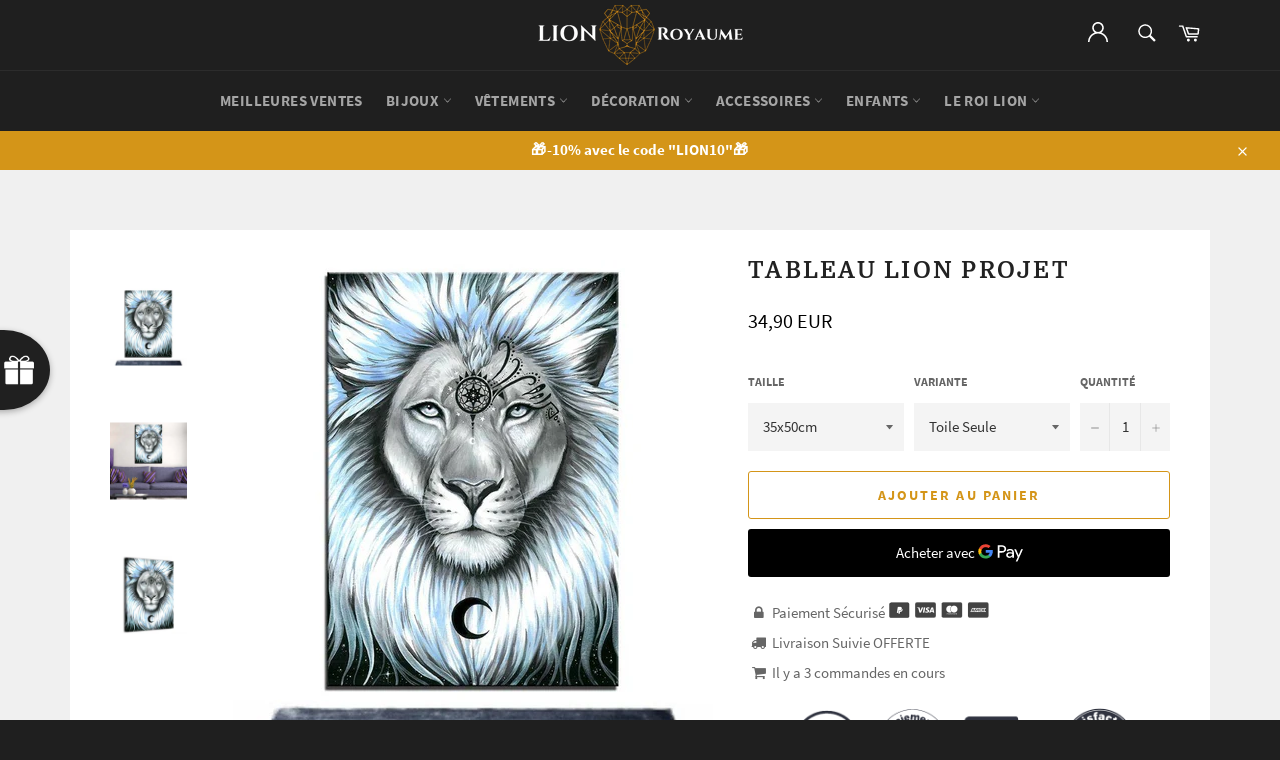

--- FILE ---
content_type: text/html; charset=utf-8
request_url: https://lion-royaume.com/products/tableau-lion-projet
body_size: 37896
content:
<!doctype html>
<html class="no-js" lang="fr">
<head>
  <meta name="google-site-verification" content="TEj56bYCP_Gl1Q40Exlrw8QduU_0X7a_rKJgo2eOPPw" />
  <meta name="google-site-verification" content="i08RNHb4ZgyEv1EXBdRnwwrkT_TktyuUoEwEr3Liefo" />


  
  
    
    
        
    
  
  
  
  <meta charset="utf-8">
  <meta http-equiv="X-UA-Compatible" content="IE=edge,chrome=1">
  <meta name="viewport" content="width=device-width,initial-scale=1">
  <meta name="theme-color" content="#1f1f1f">

  
    <link rel="shortcut icon" href="//lion-royaume.com/cdn/shop/files/unnamed_32x32.png?v=1613533101" type="image/png">
  

  <link rel="canonical" href="https://lion-royaume.com/products/tableau-lion-projet">
  <title>
  Tableau Lion Projet &vert; Lion Royaume
  </title>

  
    <meta name="description" content="Notre Tableau Lion Projet est le tableau parfait pour votre déco d&#39;intérieur ! Il a déjà fait toutes ses preuves. Livraison Offerte Aujourd&#39;hui !">
  

  <!-- /snippets/social-meta-tags.liquid -->




<meta property="og:site_name" content="Lion Royaume">
<meta property="og:url" content="https://lion-royaume.com/products/tableau-lion-projet">
<meta property="og:title" content="Tableau Lion Projet">
<meta property="og:type" content="product">
<meta property="og:description" content="Notre Tableau Lion Projet est le tableau parfait pour votre déco d&#39;intérieur ! Il a déjà fait toutes ses preuves. Livraison Offerte Aujourd&#39;hui !">

  <meta property="og:price:amount" content="34,90">
  <meta property="og:price:currency" content="EUR">

<meta property="og:image" content="http://lion-royaume.com/cdn/shop/products/tableau-lion-projet___196_1200x1200.jpg?v=1587981336"><meta property="og:image" content="http://lion-royaume.com/cdn/shop/products/lion_fb520450-4db0-45c4-8418-7a06ad5e90e1_1200x1200.jpg?v=1603465487"><meta property="og:image" content="http://lion-royaume.com/cdn/shop/products/lion_2_cc2b02b5-7ab3-42de-917e-34f6678cd341_1200x1200.jpg?v=1603465499">
<meta property="og:image:secure_url" content="https://lion-royaume.com/cdn/shop/products/tableau-lion-projet___196_1200x1200.jpg?v=1587981336"><meta property="og:image:secure_url" content="https://lion-royaume.com/cdn/shop/products/lion_fb520450-4db0-45c4-8418-7a06ad5e90e1_1200x1200.jpg?v=1603465487"><meta property="og:image:secure_url" content="https://lion-royaume.com/cdn/shop/products/lion_2_cc2b02b5-7ab3-42de-917e-34f6678cd341_1200x1200.jpg?v=1603465499">


<meta name="twitter:card" content="summary_large_image">
<meta name="twitter:title" content="Tableau Lion Projet">
<meta name="twitter:description" content="Notre Tableau Lion Projet est le tableau parfait pour votre déco d&#39;intérieur ! Il a déjà fait toutes ses preuves. Livraison Offerte Aujourd&#39;hui !">


  <script>
    document.documentElement.className = document.documentElement.className.replace('no-js', 'js');
  </script>

  <link href="//lion-royaume.com/cdn/shop/t/15/assets/theme.scss.css?v=159655842805654181841655775961" rel="stylesheet" type="text/css" media="all" />
  <link href="//lion-royaume.com/cdn/shop/t/15/assets/flipclock.min.css?v=147815763647521735641613379852" rel="stylesheet" type="text/css" media="all" />

  <script>
    window.theme = window.theme || {};

    theme.strings = {
      stockAvailable: "1 restant",
      addToCart: "Ajouter au panier",
      soldOut: "Épuisé",
      unavailable: "Non disponible",
      noStockAvailable: "L\u0026#39;article n\u0026#39;a pu être ajouté à votre panier car il n\u0026#39;y en a pas assez en stock.",
      willNotShipUntil: "Sera expédié après [date]",
      willBeInStockAfter: "Sera en stock à compter de [date]",
      totalCartDiscount: "Vous économisez [savings]",
      addressError: "Vous ne trouvez pas cette adresse",
      addressNoResults: "Aucun résultat pour cette adresse",
      addressQueryLimit: "Vous avez dépassé la limite de Google utilisation de l'API. Envisager la mise à niveau à un \u003ca href=\"https:\/\/developers.google.com\/maps\/premium\/usage-limits\"\u003erégime spécial\u003c\/a\u003e.",
      authError: "Il y avait un problème authentifier votre compte Google Maps API.",
      slideNumber: "Faire glisser [slide_number], en cours"
    };
  </script>

  <script src="//lion-royaume.com/cdn/shop/t/15/assets/lazysizes.min.js?v=56045284683979784691613379859" async="async"></script>

  

  <script src="//lion-royaume.com/cdn/shop/t/15/assets/vendor.js?v=59352919779726365461613379867" defer="defer"></script>

  
    <script>
      window.theme = window.theme || {};
      theme.moneyFormat = "{{amount_with_comma_separator}} EUR";
    </script>
  

  <script src="//lion-royaume.com/cdn/shop/t/15/assets/theme.js?v=159175186721983810061613379865" defer="defer"></script>

  <script>window.performance && window.performance.mark && window.performance.mark('shopify.content_for_header.start');</script><meta name="google-site-verification" content="gpZFQDQZiGji_FjfejwVBujW7dQVwv_q1eBqnfOCyCc">
<meta id="shopify-digital-wallet" name="shopify-digital-wallet" content="/26573307978/digital_wallets/dialog">
<link rel="alternate" type="application/json+oembed" href="https://lion-royaume.com/products/tableau-lion-projet.oembed">
<script async="async" src="/checkouts/internal/preloads.js?locale=fr-FR"></script>
<script id="shopify-features" type="application/json">{"accessToken":"d2001cc4016c6f5293a990e5ad985d9b","betas":["rich-media-storefront-analytics"],"domain":"lion-royaume.com","predictiveSearch":true,"shopId":26573307978,"locale":"fr"}</script>
<script>var Shopify = Shopify || {};
Shopify.shop = "lion-royaume.myshopify.com";
Shopify.locale = "fr";
Shopify.currency = {"active":"EUR","rate":"1.0"};
Shopify.country = "FR";
Shopify.theme = {"name":"Lion Royaume 5.0","id":119091265693,"schema_name":"Billionaire Theme","schema_version":"2.9","theme_store_id":null,"role":"main"};
Shopify.theme.handle = "null";
Shopify.theme.style = {"id":null,"handle":null};
Shopify.cdnHost = "lion-royaume.com/cdn";
Shopify.routes = Shopify.routes || {};
Shopify.routes.root = "/";</script>
<script type="module">!function(o){(o.Shopify=o.Shopify||{}).modules=!0}(window);</script>
<script>!function(o){function n(){var o=[];function n(){o.push(Array.prototype.slice.apply(arguments))}return n.q=o,n}var t=o.Shopify=o.Shopify||{};t.loadFeatures=n(),t.autoloadFeatures=n()}(window);</script>
<script id="shop-js-analytics" type="application/json">{"pageType":"product"}</script>
<script defer="defer" async type="module" src="//lion-royaume.com/cdn/shopifycloud/shop-js/modules/v2/client.init-shop-cart-sync_XvpUV7qp.fr.esm.js"></script>
<script defer="defer" async type="module" src="//lion-royaume.com/cdn/shopifycloud/shop-js/modules/v2/chunk.common_C2xzKNNs.esm.js"></script>
<script type="module">
  await import("//lion-royaume.com/cdn/shopifycloud/shop-js/modules/v2/client.init-shop-cart-sync_XvpUV7qp.fr.esm.js");
await import("//lion-royaume.com/cdn/shopifycloud/shop-js/modules/v2/chunk.common_C2xzKNNs.esm.js");

  window.Shopify.SignInWithShop?.initShopCartSync?.({"fedCMEnabled":true,"windoidEnabled":true});

</script>
<script>(function() {
  var isLoaded = false;
  function asyncLoad() {
    if (isLoaded) return;
    isLoaded = true;
    var urls = ["\/\/cdn.shopify.com\/proxy\/0c3750b8af807562bfd61b1309d3b54d436730b056babf7b999450357b7763ca\/api.goaffpro.com\/loader.js?shop=lion-royaume.myshopify.com\u0026sp-cache-control=cHVibGljLCBtYXgtYWdlPTkwMA","https:\/\/loox.io\/widget\/4JWklJjg_P\/loox.1570222030784.js?shop=lion-royaume.myshopify.com","https:\/\/static.klaviyo.com\/onsite\/js\/klaviyo.js?company_id=SS2TRX\u0026shop=lion-royaume.myshopify.com","https:\/\/static.klaviyo.com\/onsite\/js\/klaviyo.js?company_id=SBmFxy\u0026shop=lion-royaume.myshopify.com","https:\/\/static.klaviyo.com\/onsite\/js\/klaviyo.js?company_id=SBmFxy\u0026shop=lion-royaume.myshopify.com","\/\/cdn.shopify.com\/proxy\/9c061172a239fbb84d5b82d05a8794b12c05d8e9dfe37cefb6af499cfb2abcba\/static.cdn.printful.com\/static\/js\/external\/shopify-product-customizer.js?v=0.28\u0026shop=lion-royaume.myshopify.com\u0026sp-cache-control=cHVibGljLCBtYXgtYWdlPTkwMA","https:\/\/static.klaviyo.com\/onsite\/js\/klaviyo.js?company_id=TTrhwK\u0026shop=lion-royaume.myshopify.com","https:\/\/static.klaviyo.com\/onsite\/js\/klaviyo.js?company_id=TTrhwK\u0026shop=lion-royaume.myshopify.com","https:\/\/cdn.wheelio-app.com\/app\/index.min.js?version=20251118080645537\u0026shop=lion-royaume.myshopify.com","https:\/\/tms.trackingmore.net\/static\/js\/checkout.js?shop=lion-royaume.myshopify.com"];
    for (var i = 0; i < urls.length; i++) {
      var s = document.createElement('script');
      s.type = 'text/javascript';
      s.async = true;
      s.src = urls[i];
      var x = document.getElementsByTagName('script')[0];
      x.parentNode.insertBefore(s, x);
    }
  };
  if(window.attachEvent) {
    window.attachEvent('onload', asyncLoad);
  } else {
    window.addEventListener('load', asyncLoad, false);
  }
})();</script>
<script id="__st">var __st={"a":26573307978,"offset":3600,"reqid":"6ef04e1a-2e34-46a8-be97-0eabf8362c75-1768605895","pageurl":"lion-royaume.com\/products\/tableau-lion-projet","u":"68994a0829b9","p":"product","rtyp":"product","rid":4768882851980};</script>
<script>window.ShopifyPaypalV4VisibilityTracking = true;</script>
<script id="captcha-bootstrap">!function(){'use strict';const t='contact',e='account',n='new_comment',o=[[t,t],['blogs',n],['comments',n],[t,'customer']],c=[[e,'customer_login'],[e,'guest_login'],[e,'recover_customer_password'],[e,'create_customer']],r=t=>t.map((([t,e])=>`form[action*='/${t}']:not([data-nocaptcha='true']) input[name='form_type'][value='${e}']`)).join(','),a=t=>()=>t?[...document.querySelectorAll(t)].map((t=>t.form)):[];function s(){const t=[...o],e=r(t);return a(e)}const i='password',u='form_key',d=['recaptcha-v3-token','g-recaptcha-response','h-captcha-response',i],f=()=>{try{return window.sessionStorage}catch{return}},m='__shopify_v',_=t=>t.elements[u];function p(t,e,n=!1){try{const o=window.sessionStorage,c=JSON.parse(o.getItem(e)),{data:r}=function(t){const{data:e,action:n}=t;return t[m]||n?{data:e,action:n}:{data:t,action:n}}(c);for(const[e,n]of Object.entries(r))t.elements[e]&&(t.elements[e].value=n);n&&o.removeItem(e)}catch(o){console.error('form repopulation failed',{error:o})}}const l='form_type',E='cptcha';function T(t){t.dataset[E]=!0}const w=window,h=w.document,L='Shopify',v='ce_forms',y='captcha';let A=!1;((t,e)=>{const n=(g='f06e6c50-85a8-45c8-87d0-21a2b65856fe',I='https://cdn.shopify.com/shopifycloud/storefront-forms-hcaptcha/ce_storefront_forms_captcha_hcaptcha.v1.5.2.iife.js',D={infoText:'Protégé par hCaptcha',privacyText:'Confidentialité',termsText:'Conditions'},(t,e,n)=>{const o=w[L][v],c=o.bindForm;if(c)return c(t,g,e,D).then(n);var r;o.q.push([[t,g,e,D],n]),r=I,A||(h.body.append(Object.assign(h.createElement('script'),{id:'captcha-provider',async:!0,src:r})),A=!0)});var g,I,D;w[L]=w[L]||{},w[L][v]=w[L][v]||{},w[L][v].q=[],w[L][y]=w[L][y]||{},w[L][y].protect=function(t,e){n(t,void 0,e),T(t)},Object.freeze(w[L][y]),function(t,e,n,w,h,L){const[v,y,A,g]=function(t,e,n){const i=e?o:[],u=t?c:[],d=[...i,...u],f=r(d),m=r(i),_=r(d.filter((([t,e])=>n.includes(e))));return[a(f),a(m),a(_),s()]}(w,h,L),I=t=>{const e=t.target;return e instanceof HTMLFormElement?e:e&&e.form},D=t=>v().includes(t);t.addEventListener('submit',(t=>{const e=I(t);if(!e)return;const n=D(e)&&!e.dataset.hcaptchaBound&&!e.dataset.recaptchaBound,o=_(e),c=g().includes(e)&&(!o||!o.value);(n||c)&&t.preventDefault(),c&&!n&&(function(t){try{if(!f())return;!function(t){const e=f();if(!e)return;const n=_(t);if(!n)return;const o=n.value;o&&e.removeItem(o)}(t);const e=Array.from(Array(32),(()=>Math.random().toString(36)[2])).join('');!function(t,e){_(t)||t.append(Object.assign(document.createElement('input'),{type:'hidden',name:u})),t.elements[u].value=e}(t,e),function(t,e){const n=f();if(!n)return;const o=[...t.querySelectorAll(`input[type='${i}']`)].map((({name:t})=>t)),c=[...d,...o],r={};for(const[a,s]of new FormData(t).entries())c.includes(a)||(r[a]=s);n.setItem(e,JSON.stringify({[m]:1,action:t.action,data:r}))}(t,e)}catch(e){console.error('failed to persist form',e)}}(e),e.submit())}));const S=(t,e)=>{t&&!t.dataset[E]&&(n(t,e.some((e=>e===t))),T(t))};for(const o of['focusin','change'])t.addEventListener(o,(t=>{const e=I(t);D(e)&&S(e,y())}));const B=e.get('form_key'),M=e.get(l),P=B&&M;t.addEventListener('DOMContentLoaded',(()=>{const t=y();if(P)for(const e of t)e.elements[l].value===M&&p(e,B);[...new Set([...A(),...v().filter((t=>'true'===t.dataset.shopifyCaptcha))])].forEach((e=>S(e,t)))}))}(h,new URLSearchParams(w.location.search),n,t,e,['guest_login'])})(!0,!1)}();</script>
<script integrity="sha256-4kQ18oKyAcykRKYeNunJcIwy7WH5gtpwJnB7kiuLZ1E=" data-source-attribution="shopify.loadfeatures" defer="defer" src="//lion-royaume.com/cdn/shopifycloud/storefront/assets/storefront/load_feature-a0a9edcb.js" crossorigin="anonymous"></script>
<script data-source-attribution="shopify.dynamic_checkout.dynamic.init">var Shopify=Shopify||{};Shopify.PaymentButton=Shopify.PaymentButton||{isStorefrontPortableWallets:!0,init:function(){window.Shopify.PaymentButton.init=function(){};var t=document.createElement("script");t.src="https://lion-royaume.com/cdn/shopifycloud/portable-wallets/latest/portable-wallets.fr.js",t.type="module",document.head.appendChild(t)}};
</script>
<script data-source-attribution="shopify.dynamic_checkout.buyer_consent">
  function portableWalletsHideBuyerConsent(e){var t=document.getElementById("shopify-buyer-consent"),n=document.getElementById("shopify-subscription-policy-button");t&&n&&(t.classList.add("hidden"),t.setAttribute("aria-hidden","true"),n.removeEventListener("click",e))}function portableWalletsShowBuyerConsent(e){var t=document.getElementById("shopify-buyer-consent"),n=document.getElementById("shopify-subscription-policy-button");t&&n&&(t.classList.remove("hidden"),t.removeAttribute("aria-hidden"),n.addEventListener("click",e))}window.Shopify?.PaymentButton&&(window.Shopify.PaymentButton.hideBuyerConsent=portableWalletsHideBuyerConsent,window.Shopify.PaymentButton.showBuyerConsent=portableWalletsShowBuyerConsent);
</script>
<script>
  function portableWalletsCleanup(e){e&&e.src&&console.error("Failed to load portable wallets script "+e.src);var t=document.querySelectorAll("shopify-accelerated-checkout .shopify-payment-button__skeleton, shopify-accelerated-checkout-cart .wallet-cart-button__skeleton"),e=document.getElementById("shopify-buyer-consent");for(let e=0;e<t.length;e++)t[e].remove();e&&e.remove()}function portableWalletsNotLoadedAsModule(e){e instanceof ErrorEvent&&"string"==typeof e.message&&e.message.includes("import.meta")&&"string"==typeof e.filename&&e.filename.includes("portable-wallets")&&(window.removeEventListener("error",portableWalletsNotLoadedAsModule),window.Shopify.PaymentButton.failedToLoad=e,"loading"===document.readyState?document.addEventListener("DOMContentLoaded",window.Shopify.PaymentButton.init):window.Shopify.PaymentButton.init())}window.addEventListener("error",portableWalletsNotLoadedAsModule);
</script>

<script type="module" src="https://lion-royaume.com/cdn/shopifycloud/portable-wallets/latest/portable-wallets.fr.js" onError="portableWalletsCleanup(this)" crossorigin="anonymous"></script>
<script nomodule>
  document.addEventListener("DOMContentLoaded", portableWalletsCleanup);
</script>

<link id="shopify-accelerated-checkout-styles" rel="stylesheet" media="screen" href="https://lion-royaume.com/cdn/shopifycloud/portable-wallets/latest/accelerated-checkout-backwards-compat.css" crossorigin="anonymous">
<style id="shopify-accelerated-checkout-cart">
        #shopify-buyer-consent {
  margin-top: 1em;
  display: inline-block;
  width: 100%;
}

#shopify-buyer-consent.hidden {
  display: none;
}

#shopify-subscription-policy-button {
  background: none;
  border: none;
  padding: 0;
  text-decoration: underline;
  font-size: inherit;
  cursor: pointer;
}

#shopify-subscription-policy-button::before {
  box-shadow: none;
}

      </style>

<script>window.performance && window.performance.mark && window.performance.mark('shopify.content_for_header.end');</script>
  <script src="//lion-royaume.com/cdn/shop/t/15/assets/jquery-3.4.1.min.js?v=81049236547974671631613379858"></script>
  <script src="//lion-royaume.com/cdn/shop/t/15/assets/js.cookie.min.js?v=157088818796750536761613379859"></script>
  <script src="//lion-royaume.com/cdn/shop/t/15/assets/flipclock.min.js?v=168443436528212987651613379852"></script>
	
  
  
  
	<script>var loox_global_hash = '1762792753475';</script><style>.loox-reviews-default { max-width: 1200px; margin: 0 auto; }.loox-rating .loox-icon { color:#D49518; }
:root { --lxs-rating-icon-color: #D49518; }</style>
  
	  
  

    <script>
    
      
    window.ufeStore = {
      collections: [150410854474,139115626570],
      tags: 'Couleurs'.split(','),
      selectedVariantId: 33002040230028,
      moneyFormat: "{{amount_with_comma_separator}} EUR",
      moneyFormatWithCurrency: "{{amount_with_comma_separator}} EUR",
      currency: "EUR",
      customerId: null,
      productAvailable: true,
      productMapping: []
    }
    
    
      window.ufeStore.cartTotal = 0;
      
    
    
    
    window.isUfeInstalled = false;
    function ufeScriptLoader(scriptUrl) {
        var element = document.createElement('script');
        element.src = scriptUrl;
        element.type = 'text/javascript';
        document.getElementsByTagName('head')[0].appendChild(element);
    }
    if(window.isUfeInstalled) console.log('%c UFE: Funnel Engines ⚡️ Full Throttle  🦾😎!', 'font-weight: bold; letter-spacing: 2px; font-family: system-ui, -apple-system, BlinkMacSystemFont, "Segoe UI", "Roboto", "Oxygen", "Ubuntu", Arial, sans-serif;font-size: 20px;color: rgb(25, 124, 255); text-shadow: 2px 2px 0 rgb(62, 246, 255)');
    if(!('noModule' in HTMLScriptElement.prototype) && window.isUfeInstalled) {
        ufeScriptLoader('https://ufe.helixo.co/scripts/sdk.es5.min.js');
        console.log('UFE: ES5 Script Loading');
    }
    </script>
    
    
     

<script>window.__pagefly_analytics_settings__ = {"acceptTracking":false};</script>
 
<script>
    
    
    
    
    var gsf_conversion_data = {page_type : 'product', event : 'view_item', data : {product_data : [{variant_id : 33002040230028, product_id : 4768882851980, name : "Tableau Lion Projet", price : "34.90", currency : "EUR", sku : "26684344-35x50cm-unframed", brand : "Lion Royaume", variant : "35x50cm / Toile Seule", category : "Tableau Lion"}], total_price : "34.90", shop_currency : "EUR"}};
    
</script>

<meta name="google-site-verification" content="gpZFQDQZiGji_FjfejwVBujW7dQVwv_q1eBqnfOCyCc" />
<!-- BEGIN app block: shopify://apps/frequently-bought/blocks/app-embed-block/b1a8cbea-c844-4842-9529-7c62dbab1b1f --><script>
    window.codeblackbelt = window.codeblackbelt || {};
    window.codeblackbelt.shop = window.codeblackbelt.shop || 'lion-royaume.myshopify.com';
    
        window.codeblackbelt.productId = 4768882851980;</script><script src="//cdn.codeblackbelt.com/widgets/frequently-bought-together/main.min.js?version=2026011700+0100" async></script>
 <!-- END app block --><link href="https://monorail-edge.shopifysvc.com" rel="dns-prefetch">
<script>(function(){if ("sendBeacon" in navigator && "performance" in window) {try {var session_token_from_headers = performance.getEntriesByType('navigation')[0].serverTiming.find(x => x.name == '_s').description;} catch {var session_token_from_headers = undefined;}var session_cookie_matches = document.cookie.match(/_shopify_s=([^;]*)/);var session_token_from_cookie = session_cookie_matches && session_cookie_matches.length === 2 ? session_cookie_matches[1] : "";var session_token = session_token_from_headers || session_token_from_cookie || "";function handle_abandonment_event(e) {var entries = performance.getEntries().filter(function(entry) {return /monorail-edge.shopifysvc.com/.test(entry.name);});if (!window.abandonment_tracked && entries.length === 0) {window.abandonment_tracked = true;var currentMs = Date.now();var navigation_start = performance.timing.navigationStart;var payload = {shop_id: 26573307978,url: window.location.href,navigation_start,duration: currentMs - navigation_start,session_token,page_type: "product"};window.navigator.sendBeacon("https://monorail-edge.shopifysvc.com/v1/produce", JSON.stringify({schema_id: "online_store_buyer_site_abandonment/1.1",payload: payload,metadata: {event_created_at_ms: currentMs,event_sent_at_ms: currentMs}}));}}window.addEventListener('pagehide', handle_abandonment_event);}}());</script>
<script id="web-pixels-manager-setup">(function e(e,d,r,n,o){if(void 0===o&&(o={}),!Boolean(null===(a=null===(i=window.Shopify)||void 0===i?void 0:i.analytics)||void 0===a?void 0:a.replayQueue)){var i,a;window.Shopify=window.Shopify||{};var t=window.Shopify;t.analytics=t.analytics||{};var s=t.analytics;s.replayQueue=[],s.publish=function(e,d,r){return s.replayQueue.push([e,d,r]),!0};try{self.performance.mark("wpm:start")}catch(e){}var l=function(){var e={modern:/Edge?\/(1{2}[4-9]|1[2-9]\d|[2-9]\d{2}|\d{4,})\.\d+(\.\d+|)|Firefox\/(1{2}[4-9]|1[2-9]\d|[2-9]\d{2}|\d{4,})\.\d+(\.\d+|)|Chrom(ium|e)\/(9{2}|\d{3,})\.\d+(\.\d+|)|(Maci|X1{2}).+ Version\/(15\.\d+|(1[6-9]|[2-9]\d|\d{3,})\.\d+)([,.]\d+|)( \(\w+\)|)( Mobile\/\w+|) Safari\/|Chrome.+OPR\/(9{2}|\d{3,})\.\d+\.\d+|(CPU[ +]OS|iPhone[ +]OS|CPU[ +]iPhone|CPU IPhone OS|CPU iPad OS)[ +]+(15[._]\d+|(1[6-9]|[2-9]\d|\d{3,})[._]\d+)([._]\d+|)|Android:?[ /-](13[3-9]|1[4-9]\d|[2-9]\d{2}|\d{4,})(\.\d+|)(\.\d+|)|Android.+Firefox\/(13[5-9]|1[4-9]\d|[2-9]\d{2}|\d{4,})\.\d+(\.\d+|)|Android.+Chrom(ium|e)\/(13[3-9]|1[4-9]\d|[2-9]\d{2}|\d{4,})\.\d+(\.\d+|)|SamsungBrowser\/([2-9]\d|\d{3,})\.\d+/,legacy:/Edge?\/(1[6-9]|[2-9]\d|\d{3,})\.\d+(\.\d+|)|Firefox\/(5[4-9]|[6-9]\d|\d{3,})\.\d+(\.\d+|)|Chrom(ium|e)\/(5[1-9]|[6-9]\d|\d{3,})\.\d+(\.\d+|)([\d.]+$|.*Safari\/(?![\d.]+ Edge\/[\d.]+$))|(Maci|X1{2}).+ Version\/(10\.\d+|(1[1-9]|[2-9]\d|\d{3,})\.\d+)([,.]\d+|)( \(\w+\)|)( Mobile\/\w+|) Safari\/|Chrome.+OPR\/(3[89]|[4-9]\d|\d{3,})\.\d+\.\d+|(CPU[ +]OS|iPhone[ +]OS|CPU[ +]iPhone|CPU IPhone OS|CPU iPad OS)[ +]+(10[._]\d+|(1[1-9]|[2-9]\d|\d{3,})[._]\d+)([._]\d+|)|Android:?[ /-](13[3-9]|1[4-9]\d|[2-9]\d{2}|\d{4,})(\.\d+|)(\.\d+|)|Mobile Safari.+OPR\/([89]\d|\d{3,})\.\d+\.\d+|Android.+Firefox\/(13[5-9]|1[4-9]\d|[2-9]\d{2}|\d{4,})\.\d+(\.\d+|)|Android.+Chrom(ium|e)\/(13[3-9]|1[4-9]\d|[2-9]\d{2}|\d{4,})\.\d+(\.\d+|)|Android.+(UC? ?Browser|UCWEB|U3)[ /]?(15\.([5-9]|\d{2,})|(1[6-9]|[2-9]\d|\d{3,})\.\d+)\.\d+|SamsungBrowser\/(5\.\d+|([6-9]|\d{2,})\.\d+)|Android.+MQ{2}Browser\/(14(\.(9|\d{2,})|)|(1[5-9]|[2-9]\d|\d{3,})(\.\d+|))(\.\d+|)|K[Aa][Ii]OS\/(3\.\d+|([4-9]|\d{2,})\.\d+)(\.\d+|)/},d=e.modern,r=e.legacy,n=navigator.userAgent;return n.match(d)?"modern":n.match(r)?"legacy":"unknown"}(),u="modern"===l?"modern":"legacy",c=(null!=n?n:{modern:"",legacy:""})[u],f=function(e){return[e.baseUrl,"/wpm","/b",e.hashVersion,"modern"===e.buildTarget?"m":"l",".js"].join("")}({baseUrl:d,hashVersion:r,buildTarget:u}),m=function(e){var d=e.version,r=e.bundleTarget,n=e.surface,o=e.pageUrl,i=e.monorailEndpoint;return{emit:function(e){var a=e.status,t=e.errorMsg,s=(new Date).getTime(),l=JSON.stringify({metadata:{event_sent_at_ms:s},events:[{schema_id:"web_pixels_manager_load/3.1",payload:{version:d,bundle_target:r,page_url:o,status:a,surface:n,error_msg:t},metadata:{event_created_at_ms:s}}]});if(!i)return console&&console.warn&&console.warn("[Web Pixels Manager] No Monorail endpoint provided, skipping logging."),!1;try{return self.navigator.sendBeacon.bind(self.navigator)(i,l)}catch(e){}var u=new XMLHttpRequest;try{return u.open("POST",i,!0),u.setRequestHeader("Content-Type","text/plain"),u.send(l),!0}catch(e){return console&&console.warn&&console.warn("[Web Pixels Manager] Got an unhandled error while logging to Monorail."),!1}}}}({version:r,bundleTarget:l,surface:e.surface,pageUrl:self.location.href,monorailEndpoint:e.monorailEndpoint});try{o.browserTarget=l,function(e){var d=e.src,r=e.async,n=void 0===r||r,o=e.onload,i=e.onerror,a=e.sri,t=e.scriptDataAttributes,s=void 0===t?{}:t,l=document.createElement("script"),u=document.querySelector("head"),c=document.querySelector("body");if(l.async=n,l.src=d,a&&(l.integrity=a,l.crossOrigin="anonymous"),s)for(var f in s)if(Object.prototype.hasOwnProperty.call(s,f))try{l.dataset[f]=s[f]}catch(e){}if(o&&l.addEventListener("load",o),i&&l.addEventListener("error",i),u)u.appendChild(l);else{if(!c)throw new Error("Did not find a head or body element to append the script");c.appendChild(l)}}({src:f,async:!0,onload:function(){if(!function(){var e,d;return Boolean(null===(d=null===(e=window.Shopify)||void 0===e?void 0:e.analytics)||void 0===d?void 0:d.initialized)}()){var d=window.webPixelsManager.init(e)||void 0;if(d){var r=window.Shopify.analytics;r.replayQueue.forEach((function(e){var r=e[0],n=e[1],o=e[2];d.publishCustomEvent(r,n,o)})),r.replayQueue=[],r.publish=d.publishCustomEvent,r.visitor=d.visitor,r.initialized=!0}}},onerror:function(){return m.emit({status:"failed",errorMsg:"".concat(f," has failed to load")})},sri:function(e){var d=/^sha384-[A-Za-z0-9+/=]+$/;return"string"==typeof e&&d.test(e)}(c)?c:"",scriptDataAttributes:o}),m.emit({status:"loading"})}catch(e){m.emit({status:"failed",errorMsg:(null==e?void 0:e.message)||"Unknown error"})}}})({shopId: 26573307978,storefrontBaseUrl: "https://lion-royaume.com",extensionsBaseUrl: "https://extensions.shopifycdn.com/cdn/shopifycloud/web-pixels-manager",monorailEndpoint: "https://monorail-edge.shopifysvc.com/unstable/produce_batch",surface: "storefront-renderer",enabledBetaFlags: ["2dca8a86"],webPixelsConfigList: [{"id":"2558919003","configuration":"{\"shop\":\"lion-royaume.myshopify.com\",\"cookie_duration\":\"604800\"}","eventPayloadVersion":"v1","runtimeContext":"STRICT","scriptVersion":"a2e7513c3708f34b1f617d7ce88f9697","type":"APP","apiClientId":2744533,"privacyPurposes":["ANALYTICS","MARKETING"],"dataSharingAdjustments":{"protectedCustomerApprovalScopes":["read_customer_address","read_customer_email","read_customer_name","read_customer_personal_data","read_customer_phone"]}},{"id":"1245806939","configuration":"{\"config\":\"{\\\"pixel_id\\\":\\\"GT-M69FR4M\\\",\\\"target_country\\\":\\\"FR\\\",\\\"gtag_events\\\":[{\\\"type\\\":\\\"purchase\\\",\\\"action_label\\\":\\\"MC-F59JNNB4V3\\\"},{\\\"type\\\":\\\"page_view\\\",\\\"action_label\\\":\\\"MC-F59JNNB4V3\\\"},{\\\"type\\\":\\\"view_item\\\",\\\"action_label\\\":\\\"MC-F59JNNB4V3\\\"}],\\\"enable_monitoring_mode\\\":false}\"}","eventPayloadVersion":"v1","runtimeContext":"OPEN","scriptVersion":"b2a88bafab3e21179ed38636efcd8a93","type":"APP","apiClientId":1780363,"privacyPurposes":[],"dataSharingAdjustments":{"protectedCustomerApprovalScopes":["read_customer_address","read_customer_email","read_customer_name","read_customer_personal_data","read_customer_phone"]}},{"id":"169869659","eventPayloadVersion":"v1","runtimeContext":"LAX","scriptVersion":"1","type":"CUSTOM","privacyPurposes":["MARKETING"],"name":"Meta pixel (migrated)"},{"id":"209486171","eventPayloadVersion":"v1","runtimeContext":"LAX","scriptVersion":"1","type":"CUSTOM","privacyPurposes":["ANALYTICS"],"name":"Google Analytics tag (migrated)"},{"id":"shopify-app-pixel","configuration":"{}","eventPayloadVersion":"v1","runtimeContext":"STRICT","scriptVersion":"0450","apiClientId":"shopify-pixel","type":"APP","privacyPurposes":["ANALYTICS","MARKETING"]},{"id":"shopify-custom-pixel","eventPayloadVersion":"v1","runtimeContext":"LAX","scriptVersion":"0450","apiClientId":"shopify-pixel","type":"CUSTOM","privacyPurposes":["ANALYTICS","MARKETING"]}],isMerchantRequest: false,initData: {"shop":{"name":"Lion Royaume","paymentSettings":{"currencyCode":"EUR"},"myshopifyDomain":"lion-royaume.myshopify.com","countryCode":"FR","storefrontUrl":"https:\/\/lion-royaume.com"},"customer":null,"cart":null,"checkout":null,"productVariants":[{"price":{"amount":34.9,"currencyCode":"EUR"},"product":{"title":"Tableau Lion Projet","vendor":"Lion Royaume","id":"4768882851980","untranslatedTitle":"Tableau Lion Projet","url":"\/products\/tableau-lion-projet","type":"Tableau Lion"},"id":"33002040230028","image":{"src":"\/\/lion-royaume.com\/cdn\/shop\/products\/tableau-lion-projet___196.jpg?v=1587981336"},"sku":"26684344-35x50cm-unframed","title":"35x50cm \/ Toile Seule","untranslatedTitle":"35x50cm \/ Toile Seule"},{"price":{"amount":54.9,"currencyCode":"EUR"},"product":{"title":"Tableau Lion Projet","vendor":"Lion Royaume","id":"4768882851980","untranslatedTitle":"Tableau Lion Projet","url":"\/products\/tableau-lion-projet","type":"Tableau Lion"},"id":"33002040262796","image":{"src":"\/\/lion-royaume.com\/cdn\/shop\/products\/tableau-lion-projet___196.jpg?v=1587981336"},"sku":"26684344-35x50cm-framed","title":"35x50cm \/ Toile sur Châssis","untranslatedTitle":"35x50cm \/ Toile sur Châssis"},{"price":{"amount":39.9,"currencyCode":"EUR"},"product":{"title":"Tableau Lion Projet","vendor":"Lion Royaume","id":"4768882851980","untranslatedTitle":"Tableau Lion Projet","url":"\/products\/tableau-lion-projet","type":"Tableau Lion"},"id":"33002040295564","image":{"src":"\/\/lion-royaume.com\/cdn\/shop\/products\/tableau-lion-projet___196.jpg?v=1587981336"},"sku":"26684344-45x60cm-unframed","title":"45x60cm \/ Toile Seule","untranslatedTitle":"45x60cm \/ Toile Seule"},{"price":{"amount":84.9,"currencyCode":"EUR"},"product":{"title":"Tableau Lion Projet","vendor":"Lion Royaume","id":"4768882851980","untranslatedTitle":"Tableau Lion Projet","url":"\/products\/tableau-lion-projet","type":"Tableau Lion"},"id":"33002040328332","image":{"src":"\/\/lion-royaume.com\/cdn\/shop\/products\/tableau-lion-projet___196.jpg?v=1587981336"},"sku":"26684344-45x60cm-framed","title":"45x60cm \/ Toile sur Châssis","untranslatedTitle":"45x60cm \/ Toile sur Châssis"},{"price":{"amount":39.9,"currencyCode":"EUR"},"product":{"title":"Tableau Lion Projet","vendor":"Lion Royaume","id":"4768882851980","untranslatedTitle":"Tableau Lion Projet","url":"\/products\/tableau-lion-projet","type":"Tableau Lion"},"id":"33002040361100","image":{"src":"\/\/lion-royaume.com\/cdn\/shop\/products\/tableau-lion-projet___196.jpg?v=1587981336"},"sku":"26684344-60x80cm-unframed","title":"60x80cm \/ Toile Seule","untranslatedTitle":"60x80cm \/ Toile Seule"},{"price":{"amount":129.9,"currencyCode":"EUR"},"product":{"title":"Tableau Lion Projet","vendor":"Lion Royaume","id":"4768882851980","untranslatedTitle":"Tableau Lion Projet","url":"\/products\/tableau-lion-projet","type":"Tableau Lion"},"id":"33002040393868","image":{"src":"\/\/lion-royaume.com\/cdn\/shop\/products\/tableau-lion-projet___196.jpg?v=1587981336"},"sku":"26684344-60x80cm-framed","title":"60x80cm \/ Toile sur Châssis","untranslatedTitle":"60x80cm \/ Toile sur Châssis"},{"price":{"amount":69.9,"currencyCode":"EUR"},"product":{"title":"Tableau Lion Projet","vendor":"Lion Royaume","id":"4768882851980","untranslatedTitle":"Tableau Lion Projet","url":"\/products\/tableau-lion-projet","type":"Tableau Lion"},"id":"33002040426636","image":{"src":"\/\/lion-royaume.com\/cdn\/shop\/products\/tableau-lion-projet___196.jpg?v=1587981336"},"sku":"26684344-75x100cm-unframed","title":"75x100cm \/ Toile Seule","untranslatedTitle":"75x100cm \/ Toile Seule"},{"price":{"amount":174.9,"currencyCode":"EUR"},"product":{"title":"Tableau Lion Projet","vendor":"Lion Royaume","id":"4768882851980","untranslatedTitle":"Tableau Lion Projet","url":"\/products\/tableau-lion-projet","type":"Tableau Lion"},"id":"33002040459404","image":{"src":"\/\/lion-royaume.com\/cdn\/shop\/products\/tableau-lion-projet___196.jpg?v=1587981336"},"sku":"26684344-75x100cm-framed","title":"75x100cm \/ Toile sur Châssis","untranslatedTitle":"75x100cm \/ Toile sur Châssis"}],"purchasingCompany":null},},"https://lion-royaume.com/cdn","fcfee988w5aeb613cpc8e4bc33m6693e112",{"modern":"","legacy":""},{"shopId":"26573307978","storefrontBaseUrl":"https:\/\/lion-royaume.com","extensionBaseUrl":"https:\/\/extensions.shopifycdn.com\/cdn\/shopifycloud\/web-pixels-manager","surface":"storefront-renderer","enabledBetaFlags":"[\"2dca8a86\"]","isMerchantRequest":"false","hashVersion":"fcfee988w5aeb613cpc8e4bc33m6693e112","publish":"custom","events":"[[\"page_viewed\",{}],[\"product_viewed\",{\"productVariant\":{\"price\":{\"amount\":34.9,\"currencyCode\":\"EUR\"},\"product\":{\"title\":\"Tableau Lion Projet\",\"vendor\":\"Lion Royaume\",\"id\":\"4768882851980\",\"untranslatedTitle\":\"Tableau Lion Projet\",\"url\":\"\/products\/tableau-lion-projet\",\"type\":\"Tableau Lion\"},\"id\":\"33002040230028\",\"image\":{\"src\":\"\/\/lion-royaume.com\/cdn\/shop\/products\/tableau-lion-projet___196.jpg?v=1587981336\"},\"sku\":\"26684344-35x50cm-unframed\",\"title\":\"35x50cm \/ Toile Seule\",\"untranslatedTitle\":\"35x50cm \/ Toile Seule\"}}]]"});</script><script>
  window.ShopifyAnalytics = window.ShopifyAnalytics || {};
  window.ShopifyAnalytics.meta = window.ShopifyAnalytics.meta || {};
  window.ShopifyAnalytics.meta.currency = 'EUR';
  var meta = {"product":{"id":4768882851980,"gid":"gid:\/\/shopify\/Product\/4768882851980","vendor":"Lion Royaume","type":"Tableau Lion","handle":"tableau-lion-projet","variants":[{"id":33002040230028,"price":3490,"name":"Tableau Lion Projet - 35x50cm \/ Toile Seule","public_title":"35x50cm \/ Toile Seule","sku":"26684344-35x50cm-unframed"},{"id":33002040262796,"price":5490,"name":"Tableau Lion Projet - 35x50cm \/ Toile sur Châssis","public_title":"35x50cm \/ Toile sur Châssis","sku":"26684344-35x50cm-framed"},{"id":33002040295564,"price":3990,"name":"Tableau Lion Projet - 45x60cm \/ Toile Seule","public_title":"45x60cm \/ Toile Seule","sku":"26684344-45x60cm-unframed"},{"id":33002040328332,"price":8490,"name":"Tableau Lion Projet - 45x60cm \/ Toile sur Châssis","public_title":"45x60cm \/ Toile sur Châssis","sku":"26684344-45x60cm-framed"},{"id":33002040361100,"price":3990,"name":"Tableau Lion Projet - 60x80cm \/ Toile Seule","public_title":"60x80cm \/ Toile Seule","sku":"26684344-60x80cm-unframed"},{"id":33002040393868,"price":12990,"name":"Tableau Lion Projet - 60x80cm \/ Toile sur Châssis","public_title":"60x80cm \/ Toile sur Châssis","sku":"26684344-60x80cm-framed"},{"id":33002040426636,"price":6990,"name":"Tableau Lion Projet - 75x100cm \/ Toile Seule","public_title":"75x100cm \/ Toile Seule","sku":"26684344-75x100cm-unframed"},{"id":33002040459404,"price":17490,"name":"Tableau Lion Projet - 75x100cm \/ Toile sur Châssis","public_title":"75x100cm \/ Toile sur Châssis","sku":"26684344-75x100cm-framed"}],"remote":false},"page":{"pageType":"product","resourceType":"product","resourceId":4768882851980,"requestId":"6ef04e1a-2e34-46a8-be97-0eabf8362c75-1768605895"}};
  for (var attr in meta) {
    window.ShopifyAnalytics.meta[attr] = meta[attr];
  }
</script>
<script class="analytics">
  (function () {
    var customDocumentWrite = function(content) {
      var jquery = null;

      if (window.jQuery) {
        jquery = window.jQuery;
      } else if (window.Checkout && window.Checkout.$) {
        jquery = window.Checkout.$;
      }

      if (jquery) {
        jquery('body').append(content);
      }
    };

    var hasLoggedConversion = function(token) {
      if (token) {
        return document.cookie.indexOf('loggedConversion=' + token) !== -1;
      }
      return false;
    }

    var setCookieIfConversion = function(token) {
      if (token) {
        var twoMonthsFromNow = new Date(Date.now());
        twoMonthsFromNow.setMonth(twoMonthsFromNow.getMonth() + 2);

        document.cookie = 'loggedConversion=' + token + '; expires=' + twoMonthsFromNow;
      }
    }

    var trekkie = window.ShopifyAnalytics.lib = window.trekkie = window.trekkie || [];
    if (trekkie.integrations) {
      return;
    }
    trekkie.methods = [
      'identify',
      'page',
      'ready',
      'track',
      'trackForm',
      'trackLink'
    ];
    trekkie.factory = function(method) {
      return function() {
        var args = Array.prototype.slice.call(arguments);
        args.unshift(method);
        trekkie.push(args);
        return trekkie;
      };
    };
    for (var i = 0; i < trekkie.methods.length; i++) {
      var key = trekkie.methods[i];
      trekkie[key] = trekkie.factory(key);
    }
    trekkie.load = function(config) {
      trekkie.config = config || {};
      trekkie.config.initialDocumentCookie = document.cookie;
      var first = document.getElementsByTagName('script')[0];
      var script = document.createElement('script');
      script.type = 'text/javascript';
      script.onerror = function(e) {
        var scriptFallback = document.createElement('script');
        scriptFallback.type = 'text/javascript';
        scriptFallback.onerror = function(error) {
                var Monorail = {
      produce: function produce(monorailDomain, schemaId, payload) {
        var currentMs = new Date().getTime();
        var event = {
          schema_id: schemaId,
          payload: payload,
          metadata: {
            event_created_at_ms: currentMs,
            event_sent_at_ms: currentMs
          }
        };
        return Monorail.sendRequest("https://" + monorailDomain + "/v1/produce", JSON.stringify(event));
      },
      sendRequest: function sendRequest(endpointUrl, payload) {
        // Try the sendBeacon API
        if (window && window.navigator && typeof window.navigator.sendBeacon === 'function' && typeof window.Blob === 'function' && !Monorail.isIos12()) {
          var blobData = new window.Blob([payload], {
            type: 'text/plain'
          });

          if (window.navigator.sendBeacon(endpointUrl, blobData)) {
            return true;
          } // sendBeacon was not successful

        } // XHR beacon

        var xhr = new XMLHttpRequest();

        try {
          xhr.open('POST', endpointUrl);
          xhr.setRequestHeader('Content-Type', 'text/plain');
          xhr.send(payload);
        } catch (e) {
          console.log(e);
        }

        return false;
      },
      isIos12: function isIos12() {
        return window.navigator.userAgent.lastIndexOf('iPhone; CPU iPhone OS 12_') !== -1 || window.navigator.userAgent.lastIndexOf('iPad; CPU OS 12_') !== -1;
      }
    };
    Monorail.produce('monorail-edge.shopifysvc.com',
      'trekkie_storefront_load_errors/1.1',
      {shop_id: 26573307978,
      theme_id: 119091265693,
      app_name: "storefront",
      context_url: window.location.href,
      source_url: "//lion-royaume.com/cdn/s/trekkie.storefront.cd680fe47e6c39ca5d5df5f0a32d569bc48c0f27.min.js"});

        };
        scriptFallback.async = true;
        scriptFallback.src = '//lion-royaume.com/cdn/s/trekkie.storefront.cd680fe47e6c39ca5d5df5f0a32d569bc48c0f27.min.js';
        first.parentNode.insertBefore(scriptFallback, first);
      };
      script.async = true;
      script.src = '//lion-royaume.com/cdn/s/trekkie.storefront.cd680fe47e6c39ca5d5df5f0a32d569bc48c0f27.min.js';
      first.parentNode.insertBefore(script, first);
    };
    trekkie.load(
      {"Trekkie":{"appName":"storefront","development":false,"defaultAttributes":{"shopId":26573307978,"isMerchantRequest":null,"themeId":119091265693,"themeCityHash":"12821465947321861927","contentLanguage":"fr","currency":"EUR","eventMetadataId":"fe9b55e1-2743-491b-8052-192d21a1e18d"},"isServerSideCookieWritingEnabled":true,"monorailRegion":"shop_domain","enabledBetaFlags":["65f19447"]},"Session Attribution":{},"S2S":{"facebookCapiEnabled":false,"source":"trekkie-storefront-renderer","apiClientId":580111}}
    );

    var loaded = false;
    trekkie.ready(function() {
      if (loaded) return;
      loaded = true;

      window.ShopifyAnalytics.lib = window.trekkie;

      var originalDocumentWrite = document.write;
      document.write = customDocumentWrite;
      try { window.ShopifyAnalytics.merchantGoogleAnalytics.call(this); } catch(error) {};
      document.write = originalDocumentWrite;

      window.ShopifyAnalytics.lib.page(null,{"pageType":"product","resourceType":"product","resourceId":4768882851980,"requestId":"6ef04e1a-2e34-46a8-be97-0eabf8362c75-1768605895","shopifyEmitted":true});

      var match = window.location.pathname.match(/checkouts\/(.+)\/(thank_you|post_purchase)/)
      var token = match? match[1]: undefined;
      if (!hasLoggedConversion(token)) {
        setCookieIfConversion(token);
        window.ShopifyAnalytics.lib.track("Viewed Product",{"currency":"EUR","variantId":33002040230028,"productId":4768882851980,"productGid":"gid:\/\/shopify\/Product\/4768882851980","name":"Tableau Lion Projet - 35x50cm \/ Toile Seule","price":"34.90","sku":"26684344-35x50cm-unframed","brand":"Lion Royaume","variant":"35x50cm \/ Toile Seule","category":"Tableau Lion","nonInteraction":true,"remote":false},undefined,undefined,{"shopifyEmitted":true});
      window.ShopifyAnalytics.lib.track("monorail:\/\/trekkie_storefront_viewed_product\/1.1",{"currency":"EUR","variantId":33002040230028,"productId":4768882851980,"productGid":"gid:\/\/shopify\/Product\/4768882851980","name":"Tableau Lion Projet - 35x50cm \/ Toile Seule","price":"34.90","sku":"26684344-35x50cm-unframed","brand":"Lion Royaume","variant":"35x50cm \/ Toile Seule","category":"Tableau Lion","nonInteraction":true,"remote":false,"referer":"https:\/\/lion-royaume.com\/products\/tableau-lion-projet"});
      }
    });


        var eventsListenerScript = document.createElement('script');
        eventsListenerScript.async = true;
        eventsListenerScript.src = "//lion-royaume.com/cdn/shopifycloud/storefront/assets/shop_events_listener-3da45d37.js";
        document.getElementsByTagName('head')[0].appendChild(eventsListenerScript);

})();</script>
  <script>
  if (!window.ga || (window.ga && typeof window.ga !== 'function')) {
    window.ga = function ga() {
      (window.ga.q = window.ga.q || []).push(arguments);
      if (window.Shopify && window.Shopify.analytics && typeof window.Shopify.analytics.publish === 'function') {
        window.Shopify.analytics.publish("ga_stub_called", {}, {sendTo: "google_osp_migration"});
      }
      console.error("Shopify's Google Analytics stub called with:", Array.from(arguments), "\nSee https://help.shopify.com/manual/promoting-marketing/pixels/pixel-migration#google for more information.");
    };
    if (window.Shopify && window.Shopify.analytics && typeof window.Shopify.analytics.publish === 'function') {
      window.Shopify.analytics.publish("ga_stub_initialized", {}, {sendTo: "google_osp_migration"});
    }
  }
</script>
<script
  defer
  src="https://lion-royaume.com/cdn/shopifycloud/perf-kit/shopify-perf-kit-3.0.4.min.js"
  data-application="storefront-renderer"
  data-shop-id="26573307978"
  data-render-region="gcp-us-east1"
  data-page-type="product"
  data-theme-instance-id="119091265693"
  data-theme-name="Billionaire Theme"
  data-theme-version="2.9"
  data-monorail-region="shop_domain"
  data-resource-timing-sampling-rate="10"
  data-shs="true"
  data-shs-beacon="true"
  data-shs-export-with-fetch="true"
  data-shs-logs-sample-rate="1"
  data-shs-beacon-endpoint="https://lion-royaume.com/api/collect"
></script>
</head>

<body class="template-product" >

  <a class="in-page-link visually-hidden skip-link" href="#MainContent">
    Passer au contenu
  </a>

  <div id="shopify-section-header" class="shopify-section"><style>
.site-header__logo img {
  max-width: 205px;
}
.site-nav__link {
  	letter-spacing: 0.4px;
  	padding: 20px 10px;
}
@media(max-width:749px) {
  .site-header__logo img {
      max-height: 65px;
      width: auto;
      max-width: 120px;
  }
}


  /* Two rows Navbar */
  ul#SiteNav {
      white-space: initial;
      display: block!important;
  }
  button#SiteNavCompressed {
      display: none!important;
  }
  .site-header .meganav {
  	z-index: 9!important;
  }
  .notification{top: 118px;}


</style>

<div id="NavDrawer" class="drawer drawer--left">
  <div class="drawer__inner">
    <form action="/search" method="get" class="drawer__search" role="search">
      <input type="search" name="q" placeholder="Recherche" aria-label="Recherche" class="drawer__search-input">

      <button type="submit" class="text-link drawer__search-submit">
        <svg aria-hidden="true" focusable="false" role="presentation" class="icon icon-search" viewBox="0 0 32 32"><path fill="#444" d="M21.839 18.771a10.012 10.012 0 0 0 1.57-5.39c0-5.548-4.493-10.048-10.034-10.048-5.548 0-10.041 4.499-10.041 10.048s4.493 10.048 10.034 10.048c2.012 0 3.886-.594 5.456-1.61l.455-.317 7.165 7.165 2.223-2.263-7.158-7.165.33-.468zM18.995 7.767c1.498 1.498 2.322 3.49 2.322 5.608s-.825 4.11-2.322 5.608c-1.498 1.498-3.49 2.322-5.608 2.322s-4.11-.825-5.608-2.322c-1.498-1.498-2.322-3.49-2.322-5.608s.825-4.11 2.322-5.608c1.498-1.498 3.49-2.322 5.608-2.322s4.11.825 5.608 2.322z"/></svg>
        <span class="icon__fallback-text">Recherche</span>
      </button>
    </form>
    <ul class="drawer__nav">
      
        

        
          <li class="drawer__nav-item">
            <a href="/collections/top-articles-lion"
              class="drawer__nav-link drawer__nav-link--top-level"
              
            >
              MEILLEURES VENTES
            </a>
          </li>
        
      
        

        
          <li class="drawer__nav-item">
            <div class="drawer__nav-has-sublist">
              <a href="/collections/bijou-lion"
                class="drawer__nav-link drawer__nav-link--top-level drawer__nav-link--split"
                id="DrawerLabel-bijoux"
                
              >
                Bijoux
              </a>
              <button type="button" aria-controls="DrawerLinklist-bijoux" class="text-link drawer__nav-toggle-btn drawer__meganav-toggle" aria-label="Bijoux Menu" aria-expanded="false">
                <span class="drawer__nav-toggle--open">
                  <svg aria-hidden="true" focusable="false" role="presentation" class="icon icon-plus" viewBox="0 0 22 21"><path d="M12 11.5h9.5v-2H12V0h-2v9.5H.5v2H10V21h2v-9.5z" fill="#000" fill-rule="evenodd"/></svg>
                </span>
                <span class="drawer__nav-toggle--close">
                  <svg aria-hidden="true" focusable="false" role="presentation" class="icon icon--wide icon-minus" viewBox="0 0 22 3"><path fill="#000" d="M21.5.5v2H.5v-2z" fill-rule="evenodd"/></svg>
                </span>
              </button>
            </div>

            <div class="meganav meganav--drawer" id="DrawerLinklist-bijoux" aria-labelledby="DrawerLabel-bijoux" role="navigation">
              <ul class="meganav__nav">
                <div class="grid grid--no-gutters meganav__scroller meganav__scroller--has-list">
  <div class="grid__item meganav__list">
    
      <li class="drawer__nav-item">
        
          <a href="/collections/bague-tete-de-lion" 
            class="drawer__nav-link meganav__link"
            
          >
            Bagues
          </a>
        
      </li>
    
      <li class="drawer__nav-item">
        
          <a href="/collections/chevaliere-tete-de-lion" 
            class="drawer__nav-link meganav__link"
            
          >
            Chevalières
          </a>
        
      </li>
    
      <li class="drawer__nav-item">
        
          <a href="/collections/pendentif-lion" 
            class="drawer__nav-link meganav__link"
            
          >
            Colliers Pendentifs
          </a>
        
      </li>
    
      <li class="drawer__nav-item">
        
          <a href="/collections/bracelet-lion" 
            class="drawer__nav-link meganav__link"
            
          >
            Bracelets
          </a>
        
      </li>
    
      <li class="drawer__nav-item">
        
          <a href="/collections/boucle-oreille-lion" 
            class="drawer__nav-link meganav__link"
            
          >
            Boucles d&#39;Oreilles Lion
          </a>
        
      </li>
    
  </div>
</div>

              </ul>
            </div>
          </li>
        
      
        

        
          <li class="drawer__nav-item">
            <div class="drawer__nav-has-sublist">
              <a href="/collections/vetement-lion"
                class="drawer__nav-link drawer__nav-link--top-level drawer__nav-link--split"
                id="DrawerLabel-vetements"
                
              >
                Vêtements
              </a>
              <button type="button" aria-controls="DrawerLinklist-vetements" class="text-link drawer__nav-toggle-btn drawer__meganav-toggle" aria-label="Vêtements Menu" aria-expanded="false">
                <span class="drawer__nav-toggle--open">
                  <svg aria-hidden="true" focusable="false" role="presentation" class="icon icon-plus" viewBox="0 0 22 21"><path d="M12 11.5h9.5v-2H12V0h-2v9.5H.5v2H10V21h2v-9.5z" fill="#000" fill-rule="evenodd"/></svg>
                </span>
                <span class="drawer__nav-toggle--close">
                  <svg aria-hidden="true" focusable="false" role="presentation" class="icon icon--wide icon-minus" viewBox="0 0 22 3"><path fill="#000" d="M21.5.5v2H.5v-2z" fill-rule="evenodd"/></svg>
                </span>
              </button>
            </div>

            <div class="meganav meganav--drawer" id="DrawerLinklist-vetements" aria-labelledby="DrawerLabel-vetements" role="navigation">
              <ul class="meganav__nav">
                <div class="grid grid--no-gutters meganav__scroller meganav__scroller--has-list">
  <div class="grid__item meganav__list">
    
      <li class="drawer__nav-item">
        
          <a href="/collections/t-shirt-lion" 
            class="drawer__nav-link meganav__link"
            
          >
            T-Shirts
          </a>
        
      </li>
    
      <li class="drawer__nav-item">
        
          <a href="/collections/sac-a-dos-lion" 
            class="drawer__nav-link meganav__link"
            
          >
            Sacs
          </a>
        
      </li>
    
      <li class="drawer__nav-item">
        
          <a href="/collections/pulls-lion" 
            class="drawer__nav-link meganav__link"
            
          >
            Pulls
          </a>
        
      </li>
    
      <li class="drawer__nav-item">
        
          <a href="/collections/sweats-lion" 
            class="drawer__nav-link meganav__link"
            
          >
            Sweats
          </a>
        
      </li>
    
      <li class="drawer__nav-item">
        
          <a href="/collections/ceintures-tete-de-lion" 
            class="drawer__nav-link meganav__link"
            
          >
            Ceintures
          </a>
        
      </li>
    
      <li class="drawer__nav-item">
        
          <a href="/collections/casquettes-lion" 
            class="drawer__nav-link meganav__link"
            
          >
            Casquettes
          </a>
        
      </li>
    
  </div>
</div>

              </ul>
            </div>
          </li>
        
      
        

        
          <li class="drawer__nav-item">
            <div class="drawer__nav-has-sublist">
              <a href="/collections/decoration-lion"
                class="drawer__nav-link drawer__nav-link--top-level drawer__nav-link--split"
                id="DrawerLabel-decoration"
                
              >
                Décoration
              </a>
              <button type="button" aria-controls="DrawerLinklist-decoration" class="text-link drawer__nav-toggle-btn drawer__meganav-toggle" aria-label="Décoration Menu" aria-expanded="false">
                <span class="drawer__nav-toggle--open">
                  <svg aria-hidden="true" focusable="false" role="presentation" class="icon icon-plus" viewBox="0 0 22 21"><path d="M12 11.5h9.5v-2H12V0h-2v9.5H.5v2H10V21h2v-9.5z" fill="#000" fill-rule="evenodd"/></svg>
                </span>
                <span class="drawer__nav-toggle--close">
                  <svg aria-hidden="true" focusable="false" role="presentation" class="icon icon--wide icon-minus" viewBox="0 0 22 3"><path fill="#000" d="M21.5.5v2H.5v-2z" fill-rule="evenodd"/></svg>
                </span>
              </button>
            </div>

            <div class="meganav meganav--drawer" id="DrawerLinklist-decoration" aria-labelledby="DrawerLabel-decoration" role="navigation">
              <ul class="meganav__nav">
                <div class="grid grid--no-gutters meganav__scroller meganav__scroller--has-list">
  <div class="grid__item meganav__list">
    
      <li class="drawer__nav-item">
        
          <a href="/collections/tableaux-lion" 
            class="drawer__nav-link meganav__link"
            
          >
            Tableaux
          </a>
        
      </li>
    
      <li class="drawer__nav-item">
        
          <a href="/collections/statue-lion" 
            class="drawer__nav-link meganav__link"
            
          >
            Statues
          </a>
        
      </li>
    
      <li class="drawer__nav-item">
        
          <a href="/collections/statuette-lion" 
            class="drawer__nav-link meganav__link"
            
          >
            Statuettes
          </a>
        
      </li>
    
      <li class="drawer__nav-item">
        
          <a href="/collections/cadre-lion" 
            class="drawer__nav-link meganav__link"
            
          >
            Cadres
          </a>
        
      </li>
    
      <li class="drawer__nav-item">
        
          <a href="/collections/posters-lion" 
            class="drawer__nav-link meganav__link"
            
          >
            Posters
          </a>
        
      </li>
    
      <li class="drawer__nav-item">
        
          <a href="/collections/sticker-lion" 
            class="drawer__nav-link meganav__link"
            
          >
            Stickers
          </a>
        
      </li>
    
      <li class="drawer__nav-item">
        
          <a href="/collections/tapis-lion" 
            class="drawer__nav-link meganav__link"
            
          >
            Tapis
          </a>
        
      </li>
    
      <li class="drawer__nav-item">
        
          <a href="/collections/drapeau-lion" 
            class="drawer__nav-link meganav__link"
            
          >
            Drapeaux
          </a>
        
      </li>
    
      <li class="drawer__nav-item">
        
          <a href="/collections/housse-de-couette-lion" 
            class="drawer__nav-link meganav__link"
            
          >
            Housses de Couette
          </a>
        
      </li>
    
      <li class="drawer__nav-item">
        
          <a href="/collections/tete-de-lion-murale" 
            class="drawer__nav-link meganav__link"
            
          >
            Tête de Lion Murales
          </a>
        
      </li>
    
      <li class="drawer__nav-item">
        
          <a href="/collections/lampe-lion" 
            class="drawer__nav-link meganav__link"
            
          >
            Lampes
          </a>
        
      </li>
    
  </div>
</div>

              </ul>
            </div>
          </li>
        
      
        

        
          <li class="drawer__nav-item">
            <div class="drawer__nav-has-sublist">
              <a href="/collections/accessoires-lion"
                class="drawer__nav-link drawer__nav-link--top-level drawer__nav-link--split"
                id="DrawerLabel-accessoires"
                
              >
                Accessoires
              </a>
              <button type="button" aria-controls="DrawerLinklist-accessoires" class="text-link drawer__nav-toggle-btn drawer__meganav-toggle" aria-label="Accessoires Menu" aria-expanded="false">
                <span class="drawer__nav-toggle--open">
                  <svg aria-hidden="true" focusable="false" role="presentation" class="icon icon-plus" viewBox="0 0 22 21"><path d="M12 11.5h9.5v-2H12V0h-2v9.5H.5v2H10V21h2v-9.5z" fill="#000" fill-rule="evenodd"/></svg>
                </span>
                <span class="drawer__nav-toggle--close">
                  <svg aria-hidden="true" focusable="false" role="presentation" class="icon icon--wide icon-minus" viewBox="0 0 22 3"><path fill="#000" d="M21.5.5v2H.5v-2z" fill-rule="evenodd"/></svg>
                </span>
              </button>
            </div>

            <div class="meganav meganav--drawer" id="DrawerLinklist-accessoires" aria-labelledby="DrawerLabel-accessoires" role="navigation">
              <ul class="meganav__nav">
                <div class="grid grid--no-gutters meganav__scroller meganav__scroller--has-list">
  <div class="grid__item meganav__list">
    
      <li class="drawer__nav-item">
        
          <a href="/collections/deguisement-lion" 
            class="drawer__nav-link meganav__link"
            
          >
            Déguisements
          </a>
        
      </li>
    
      <li class="drawer__nav-item">
        
          <a href="/collections/masques-lion" 
            class="drawer__nav-link meganav__link"
            
          >
            Masques
          </a>
        
      </li>
    
      <li class="drawer__nav-item">
        
          <a href="/collections/puzzle-lion" 
            class="drawer__nav-link meganav__link"
            
          >
            Puzzles
          </a>
        
      </li>
    
      <li class="drawer__nav-item">
        
          <a href="/collections/porte-cles-lion" 
            class="drawer__nav-link meganav__link"
            
          >
            Porte Clés
          </a>
        
      </li>
    
      <li class="drawer__nav-item">
        
          <a href="/collections/tatouage-ephemere-lion" 
            class="drawer__nav-link meganav__link"
            
          >
            Tatouages Éphémères
          </a>
        
      </li>
    
      <li class="drawer__nav-item">
        
          <a href="/collections/crinieres-lion-chiens-et-chats" 
            class="drawer__nav-link meganav__link"
            
          >
            Crinière Chiens et Chats
          </a>
        
      </li>
    
      <li class="drawer__nav-item">
        
          <a href="/collections/horloge-lion" 
            class="drawer__nav-link meganav__link"
            
          >
            Horloges
          </a>
        
      </li>
    
  </div>
</div>

              </ul>
            </div>
          </li>
        
      
        

        
          <li class="drawer__nav-item">
            <div class="drawer__nav-has-sublist">
              <a href="#"
                class="drawer__nav-link drawer__nav-link--top-level drawer__nav-link--split"
                id="DrawerLabel-enfants"
                
              >
                Enfants
              </a>
              <button type="button" aria-controls="DrawerLinklist-enfants" class="text-link drawer__nav-toggle-btn drawer__meganav-toggle" aria-label="Enfants Menu" aria-expanded="false">
                <span class="drawer__nav-toggle--open">
                  <svg aria-hidden="true" focusable="false" role="presentation" class="icon icon-plus" viewBox="0 0 22 21"><path d="M12 11.5h9.5v-2H12V0h-2v9.5H.5v2H10V21h2v-9.5z" fill="#000" fill-rule="evenodd"/></svg>
                </span>
                <span class="drawer__nav-toggle--close">
                  <svg aria-hidden="true" focusable="false" role="presentation" class="icon icon--wide icon-minus" viewBox="0 0 22 3"><path fill="#000" d="M21.5.5v2H.5v-2z" fill-rule="evenodd"/></svg>
                </span>
              </button>
            </div>

            <div class="meganav meganav--drawer" id="DrawerLinklist-enfants" aria-labelledby="DrawerLabel-enfants" role="navigation">
              <ul class="meganav__nav">
                <div class="grid grid--no-gutters meganav__scroller meganav__scroller--has-list">
  <div class="grid__item meganav__list">
    
      <li class="drawer__nav-item">
        
          <a href="/collections/doudou-lion" 
            class="drawer__nav-link meganav__link"
            
          >
            Doudous Lion
          </a>
        
      </li>
    
      <li class="drawer__nav-item">
        
          <a href="/collections/peluche-lion" 
            class="drawer__nav-link meganav__link"
            
          >
            Peluches Lion
          </a>
        
      </li>
    
  </div>
</div>

              </ul>
            </div>
          </li>
        
      
        

        
          <li class="drawer__nav-item">
            <div class="drawer__nav-has-sublist">
              <a href="/collections/roi-lion"
                class="drawer__nav-link drawer__nav-link--top-level drawer__nav-link--split"
                id="DrawerLabel-le-roi-lion"
                
              >
                Le Roi Lion
              </a>
              <button type="button" aria-controls="DrawerLinklist-le-roi-lion" class="text-link drawer__nav-toggle-btn drawer__meganav-toggle" aria-label="Le Roi Lion Menu" aria-expanded="false">
                <span class="drawer__nav-toggle--open">
                  <svg aria-hidden="true" focusable="false" role="presentation" class="icon icon-plus" viewBox="0 0 22 21"><path d="M12 11.5h9.5v-2H12V0h-2v9.5H.5v2H10V21h2v-9.5z" fill="#000" fill-rule="evenodd"/></svg>
                </span>
                <span class="drawer__nav-toggle--close">
                  <svg aria-hidden="true" focusable="false" role="presentation" class="icon icon--wide icon-minus" viewBox="0 0 22 3"><path fill="#000" d="M21.5.5v2H.5v-2z" fill-rule="evenodd"/></svg>
                </span>
              </button>
            </div>

            <div class="meganav meganav--drawer" id="DrawerLinklist-le-roi-lion" aria-labelledby="DrawerLabel-le-roi-lion" role="navigation">
              <ul class="meganav__nav">
                <div class="grid grid--no-gutters meganav__scroller meganav__scroller--has-list">
  <div class="grid__item meganav__list">
    
      <li class="drawer__nav-item">
        
          <a href="/collections/tee-shirt-le-roi-lion" 
            class="drawer__nav-link meganav__link"
            
          >
            T-Shirts Roi Lion
          </a>
        
      </li>
    
      <li class="drawer__nav-item">
        
          <a href="/collections/sweats-le-roi-lion" 
            class="drawer__nav-link meganav__link"
            
          >
            Sweats Roi Lion
          </a>
        
      </li>
    
      <li class="drawer__nav-item">
        
          <a href="/collections/pull-le-roi-lion" 
            class="drawer__nav-link meganav__link"
            
          >
            Pulls Roi Lion
          </a>
        
      </li>
    
      <li class="drawer__nav-item">
        
          <a href="/collections/sac-roi-lion" 
            class="drawer__nav-link meganav__link"
            
          >
            Sacs Roi Lion
          </a>
        
      </li>
    
      <li class="drawer__nav-item">
        
          <a href="/collections/peluches-roi-lion" 
            class="drawer__nav-link meganav__link"
            
          >
            Peluches Roi Lion
          </a>
        
      </li>
    
      <li class="drawer__nav-item">
        
          <a href="/collections/doudou-roi-lion" 
            class="drawer__nav-link meganav__link"
            
          >
            Doudous Roi Lion
          </a>
        
      </li>
    
      <li class="drawer__nav-item">
        
          <a href="/collections/casquette-le-roi-lion" 
            class="drawer__nav-link meganav__link"
            
          >
            Casquettes Roi Lion
          </a>
        
      </li>
    
      <li class="drawer__nav-item">
        
          <a href="/collections/couverture-roi-lion" 
            class="drawer__nav-link meganav__link"
            
          >
            Couvertures Roi Lion
          </a>
        
      </li>
    
      <li class="drawer__nav-item">
        
          <a href="/collections/housse-de-couette-le-roi-lion" 
            class="drawer__nav-link meganav__link"
            
          >
            Housses de Couette Roi Lion
          </a>
        
      </li>
    
  </div>
</div>

              </ul>
            </div>
          </li>
        
      

      
        
          <li class="drawer__nav-item">
            <a href="/account/login" class="drawer__nav-link drawer__nav-link--top-level">
              Compte
            </a>
          </li>
        
      
      
      
      
    </ul>
  </div>
</div>

<header class="site-header page-element is-moved-by-drawer" role="banner" data-section-id="header" data-section-type="header">
  <div class="site-header__upper page-width">
    
    <div class="grid grid--table">
      <div class="grid__item small--one-quarter medium-up--hide">
        <button type="button" class="text-link site-header__link js-drawer-open-left">
          <span class="site-header__menu-toggle--open">
            <svg aria-hidden="true" focusable="false" role="presentation" class="icon icon-hamburger" viewBox="0 0 32 32"><path fill="#444" d="M4.889 14.958h22.222v2.222H4.889v-2.222zM4.889 8.292h22.222v2.222H4.889V8.292zM4.889 21.625h22.222v2.222H4.889v-2.222z"/></svg>
          </span>
          <span class="site-header__menu-toggle--close">
            <svg aria-hidden="true" focusable="false" role="presentation" class="icon icon-close" viewBox="0 0 32 32"><path fill="#444" d="M25.313 8.55l-1.862-1.862-7.45 7.45-7.45-7.45L6.689 8.55l7.45 7.45-7.45 7.45 1.862 1.862 7.45-7.45 7.45 7.45 1.862-1.862-7.45-7.45z"/></svg>
          </span>
          <span class="icon__fallback-text">Navigation</span>
        </button>
      </div>
      
      
      <div class="grid__item small--hide medium-up--one-quarter"></div>
      <div class="grid__item small--one-half medium-up--one-half small--text-center text-center">
      
          <div class="site-header__logo h1" itemscope itemtype="http://schema.org/Organization">
          
            
            <a href="/" itemprop="url" class="site-header__logo-link">
              <img src="//lion-royaume.com/cdn/shop/files/logo-homo-final_205x.png?v=1637895733"
                   srcset="//lion-royaume.com/cdn/shop/files/logo-homo-final_205x.png?v=1637895733 1x, //lion-royaume.com/cdn/shop/files/logo-homo-final_205x@2x.png?v=1637895733 2x"
                   alt="boutique lion"
                   itemprop="logo">
            </a>
          
          </div>
      </div>


      
      <div class="grid__item small--one-quarter medium-up--one-quarter text-right">
              
        
        <div id="SiteNavSearchCart" class="site-header__search-cart-wrapper">
          
          
          
          
          <div class="account-log">
            <a href="/account">
              
                 <svg class="icon ico-account" x="0px" y="0px" viewBox="0 0 512 512" style="enable-background:new 0 0 512 512;" xml:space="preserve"><path d="M437.02,330.98c-27.883-27.882-61.071-48.523-97.281-61.018C378.521,243.251,404,198.548,404,148 C404,66.393,337.607,0,256,0S108,66.393,108,148c0,50.548,25.479,95.251,64.262,121.962 c-36.21,12.495-69.398,33.136-97.281,61.018C26.629,379.333,0,443.62,0,512h40c0-119.103,96.897-216,216-216s216,96.897,216,216 h40C512,443.62,485.371,379.333,437.02,330.98z M256,256c-59.551,0-108-48.448-108-108S196.449,40,256,40 c59.551,0,108,48.448,108,108S315.551,256,256,256z"/></svg>
              
            </a>
          </div>
          
          
          
          <button type="button" class="text-link site-header__link js-drawer-open-left hide-desktop">
            <span class="site-header__menu-toggle--open">
              <svg aria-hidden="true" focusable="false" role="presentation" class="icon icon-search" viewBox="0 0 32 32"><path fill="#444" d="M21.839 18.771a10.012 10.012 0 0 0 1.57-5.39c0-5.548-4.493-10.048-10.034-10.048-5.548 0-10.041 4.499-10.041 10.048s4.493 10.048 10.034 10.048c2.012 0 3.886-.594 5.456-1.61l.455-.317 7.165 7.165 2.223-2.263-7.158-7.165.33-.468zM18.995 7.767c1.498 1.498 2.322 3.49 2.322 5.608s-.825 4.11-2.322 5.608c-1.498 1.498-3.49 2.322-5.608 2.322s-4.11-.825-5.608-2.322c-1.498-1.498-2.322-3.49-2.322-5.608s.825-4.11 2.322-5.608c1.498-1.498 3.49-2.322 5.608-2.322s4.11.825 5.608 2.322z"/></svg>
            </span>
          </button>
          
          
          <form action="/search" method="get" class="site-header__search small--hide" role="search">
            
              <label for="SiteNavSearch" class="visually-hidden">Recherche</label>
              <input type="search" name="q" id="SiteNavSearch" placeholder="Recherche" aria-label="Recherche" class="site-header__search-input">

            <button type="submit" class="text-link site-header__link site-header__search-submit">
              <svg aria-hidden="true" focusable="false" role="presentation" class="icon icon-search" viewBox="0 0 32 32"><path fill="#444" d="M21.839 18.771a10.012 10.012 0 0 0 1.57-5.39c0-5.548-4.493-10.048-10.034-10.048-5.548 0-10.041 4.499-10.041 10.048s4.493 10.048 10.034 10.048c2.012 0 3.886-.594 5.456-1.61l.455-.317 7.165 7.165 2.223-2.263-7.158-7.165.33-.468zM18.995 7.767c1.498 1.498 2.322 3.49 2.322 5.608s-.825 4.11-2.322 5.608c-1.498 1.498-3.49 2.322-5.608 2.322s-4.11-.825-5.608-2.322c-1.498-1.498-2.322-3.49-2.322-5.608s.825-4.11 2.322-5.608c1.498-1.498 3.49-2.322 5.608-2.322s4.11.825 5.608 2.322z"/></svg>
              <span class="icon__fallback-text">Recherche</span>
            </button>
          </form>

          <a href="/cart" class="site-header__link site-header__cart">
            <svg aria-hidden="true" focusable="false" role="presentation" class="icon icon-cart" viewBox="0 0 31 32"><path d="M14.568 25.629c-1.222 0-2.111.889-2.111 2.111 0 1.111 1 2.111 2.111 2.111 1.222 0 2.111-.889 2.111-2.111s-.889-2.111-2.111-2.111zm10.22 0c-1.222 0-2.111.889-2.111 2.111 0 1.111 1 2.111 2.111 2.111 1.222 0 2.111-.889 2.111-2.111s-.889-2.111-2.111-2.111zm2.555-3.777H12.457L7.347 7.078c-.222-.333-.555-.667-1-.667H1.792c-.667 0-1.111.444-1.111 1s.444 1 1.111 1h3.777l5.11 14.885c.111.444.555.666 1 .666h15.663c.555 0 1.111-.444 1.111-1 0-.666-.555-1.111-1.111-1.111zm2.333-11.442l-18.44-1.555h-.111c-.555 0-.777.333-.667.889l3.222 9.22c.222.555.889 1 1.444 1h13.441c.555 0 1.111-.444 1.222-1l.778-7.443c.111-.555-.333-1.111-.889-1.111zm-2 7.443H15.568l-2.333-6.776 15.108 1.222-.666 5.554z"/></svg>
            <span class="icon__fallback-text">Panier</span>
            <span class="site-header__cart-indicator hide" style="background-color:#d49518;"></span>
          </a>
        </div>
      </div>

    </div>
  </div>

  <div id="StickNavWrapper" style="text-align:center;">
    <div id="StickyBar" class="sticky">
      <nav class="nav-bar small--hide" role="navigation" id="StickyNav">
        <div class="page-width">
          <div class="grid grid--table">
            
            
            
            <div class="grid__item " id="SiteNavParent">
              <button type="button" class="hide text-link site-nav__link site-nav__link--compressed js-drawer-open-left" id="SiteNavCompressed">
                <svg aria-hidden="true" focusable="false" role="presentation" class="icon icon-hamburger" viewBox="0 0 32 32"><path fill="#444" d="M4.889 14.958h22.222v2.222H4.889v-2.222zM4.889 8.292h22.222v2.222H4.889V8.292zM4.889 21.625h22.222v2.222H4.889v-2.222z"/></svg>
                <span class="site-nav__link-menu-label">Menu</span>
                <span class="icon__fallback-text">Navigation</span>
              </button>
              <ul class="site-nav list--inline" id="SiteNav">
                
                  

                  
                  
                  
                  

                  

                  
                  

                  
                    <li class="site-nav__item">
                      <a href="/collections/top-articles-lion" class="site-nav__link">
                        
                        	MEILLEURES VENTES
                        
                      </a>
                    </li>
                  
                
                  

                  
                  
                  
                  

                  

                  
                  

                  
                    <li class="site-nav__item" aria-haspopup="true">
                      <a href="/collections/bijou-lion" class="site-nav__link site-nav__link-toggle" id="SiteNavLabel-bijoux" aria-controls="SiteNavLinklist-bijoux" aria-expanded="false">
                        Bijoux
                        <svg aria-hidden="true" focusable="false" role="presentation" class="icon icon-arrow-down" viewBox="0 0 32 32"><path fill="#444" d="M26.984 8.5l1.516 1.617L16 23.5 3.5 10.117 5.008 8.5 16 20.258z"/></svg>
                      </a>

                      <div class="site-nav__dropdown meganav site-nav__dropdown--second-level" id="SiteNavLinklist-bijoux" aria-labelledby="SiteNavLabel-bijoux" role="navigation">
                        <ul class="meganav__nav meganav__nav--collection page-width">
                          























<div class="grid grid--no-gutters meganav__scroller--has-list meganav__list--multiple-columns">
  <div class="grid__item meganav__list one-fifth">

    
      <div class="h1 meganav__title">Bijoux</div>
    

    
      <li>
        <a href="/collections/bijou-lion" class="meganav__link">Tout</a>
      </li>
    

    
      
      

      

      <li class="site-nav__dropdown-container">
        
        
        
        

        
          <a href="/collections/bague-tete-de-lion" class="meganav__link meganav__link--second-level">
            Bagues
          </a>
        
      </li>

      
      
        
        
      
        
        
      
        
        
      
        
        
      
        
        
      
    
      
      

      

      <li class="site-nav__dropdown-container">
        
        
        
        

        
          <a href="/collections/chevaliere-tete-de-lion" class="meganav__link meganav__link--second-level">
            Chevalières
          </a>
        
      </li>

      
      
        
        
      
        
        
      
        
        
      
        
        
      
        
        
      
    
      
      

      

      <li class="site-nav__dropdown-container">
        
        
        
        

        
          <a href="/collections/pendentif-lion" class="meganav__link meganav__link--second-level">
            Colliers Pendentifs
          </a>
        
      </li>

      
      
        
        
      
        
        
      
        
        
      
        
        
      
        
        
      
    
      
      

      

      <li class="site-nav__dropdown-container">
        
        
        
        

        
          <a href="/collections/bracelet-lion" class="meganav__link meganav__link--second-level">
            Bracelets
          </a>
        
      </li>

      
      
        
        
      
        
        
      
        
        
      
        
        
      
        
        
      
    
      
      

      

      <li class="site-nav__dropdown-container">
        
        
        
        

        
          <a href="/collections/boucle-oreille-lion" class="meganav__link meganav__link--second-level">
            Boucles d&#39;Oreilles Lion
          </a>
        
      </li>

      
      
        
        
      
        
        
      
        
        
      
        
        
      
        
        
      
    
  </div>

  
    <div class="grid__item one-fifth meganav__product">
      <!-- /snippets/product-card.liquid -->



<a href="/products/bague-tete-de-lion-gitan" class="product-card">
  
  
  <div class="product-card__image-container">
    <div class="product-card__image-wrapper reveal">
      <div class="product-card__image js" style="max-width: 235px;" data-image-id="13112737071178">
        <div style="padding-top:100.0%;">
          
          <img class="lazyload"
            data-src="//lion-royaume.com/cdn/shop/products/chevaliere-lion_c2624876-7d4a-4a30-b2f2-9c2ac6208d48_{width}x.png?v=1589978432"
            data-widths="[100, 140, 180, 250, 305, 440, 610, 720, 930, 1080]"
            data-aspectratio="1.0"
            data-sizes="auto"
            data-parent-fit="contain"
            alt="Bague Tête De Lion Gitan">
          
              <img class="hidden" src="//lion-royaume.com/cdn/shop/products/bague_62d4fda4-9bd2-4559-8446-68f7bfcd08b6_large.png?v=1589978432" alt="Bague Tête De Lion Gitan" />
          
        </div>
      </div>
      <noscript>
        <img src="//lion-royaume.com/cdn/shop/products/chevaliere-lion_c2624876-7d4a-4a30-b2f2-9c2ac6208d48_480x480.png?v=1589978432" alt="Bague Tête De Lion Gitan" class="product-card__image">
      </noscript>
    </div>
  </div>
  <div class="product-card__info">
    

    
         	<h3 class="product-card__name index-menu">Bague Tête de Lion Gitan</h3>

    

    
      <div class="product-card__price">
        
          
          
            <span class="visually-hidden">Prix régulier</span>
         	
        		<span class="money">29,90 EUR</span>
        	
          

        
      </div>
    
    
    
    
        
        
        
        
        
        
        
        
    

    <div id="collection-product-reviews">
      
	<div class="loox-rating" data-id="4255634063434" data-rating="5" data-raters="16"></div>


    </div>
  </div>

  
  
    
        
        
    
        
        
    
  

  
</a>

    </div>
  
    <div class="grid__item one-fifth meganav__product">
      <!-- /snippets/product-card.liquid -->



<a href="/products/collier-lion-roi" class="product-card">
  
  
  <div class="product-card__image-container">
    <div class="product-card__image-wrapper reveal">
      <div class="product-card__image js" style="max-width: 235px;" data-image-id="11921542086730">
        <div style="padding-top:100.0%;">
          
          <img class="lazyload"
            data-src="//lion-royaume.com/cdn/shop/products/pendentif-tete-de-lion-eternel-homme-et-femme_{width}x.png?v=1620639385"
            data-widths="[100, 140, 180, 250, 305, 440, 610, 720, 930, 1080]"
            data-aspectratio="1.0"
            data-sizes="auto"
            data-parent-fit="contain"
            alt="Pendentif tête de lion.">
          
              <img class="hidden" src="//lion-royaume.com/cdn/shop/products/collier-tete-de-lion-or_90d2ef88-1b6b-448a-bc01-282f37d75cda_large.png?v=1620639385" alt="Collier Lion Roi" />
          
        </div>
      </div>
      <noscript>
        <img src="//lion-royaume.com/cdn/shop/products/pendentif-tete-de-lion-eternel-homme-et-femme_480x480.png?v=1620639385" alt="Pendentif tête de lion." class="product-card__image">
      </noscript>
    </div>
  </div>
  <div class="product-card__info">
    

    
         	<h3 class="product-card__name index-menu">Collier Lion Roi</h3>

    

    
      <div class="product-card__price">
        
          
          
            <span class="visually-hidden">Prix régulier</span>
         	
        		<span class="money">24,90 EUR</span>
        	
          

        
      </div>
    
    
    
    
        
        
        
        
        
        
        
        
            
    			
                    <div class="if-product-variant">
                        2 couleurs disponibles
                    </div>
    			
            
        
    

    <div id="collection-product-reviews">
      
	<div class="loox-rating" data-id="3834502447178" data-rating="5" data-raters="10"></div>


    </div>
  </div>

  
  
    
        
        
    
        
        
    
        
        
    
  

  
</a>

    </div>
  
    <div class="grid__item one-fifth meganav__product">
      <!-- /snippets/product-card.liquid -->



<a href="/products/collier-signe-astrologique-lion-femme" class="product-card">
  
  
  <div class="product-card__image-container">
    <div class="product-card__image-wrapper reveal">
      <div class="product-card__image js" style="max-width: 235px;" data-image-id="11924522598474">
        <div style="padding-top:100.0%;">
          
          <img class="lazyload"
            data-src="//lion-royaume.com/cdn/shop/products/pendentif-lion-homme-en-or_{width}x.png?v=1568105526"
            data-widths="[100, 140, 180, 250, 305, 440, 610, 720, 930, 1080]"
            data-aspectratio="1.0"
            data-sizes="auto"
            data-parent-fit="contain"
            alt="Pendentif signe astrologique lion en or.">
          
              <img class="hidden" src="//lion-royaume.com/cdn/shop/products/femme-portant-un-pendentif-lion-or_large.png?v=1568105866" alt="Femme portant un pendentif signe zodiaque lion en or." />
          
        </div>
      </div>
      <noscript>
        <img src="//lion-royaume.com/cdn/shop/products/pendentif-lion-homme-en-or_480x480.png?v=1568105526" alt="Pendentif signe astrologique lion en or." class="product-card__image">
      </noscript>
    </div>
  </div>
  <div class="product-card__info">
    

    
         	<h3 class="product-card__name index-menu">Collier Signe Astrologique Lion Femme</h3>

    

    
      <div class="product-card__price">
        
          
          
            
            À partir de 34,90 EUR
          

        
      </div>
    
    
    
    
        
        
        
        
        
        
        
        
    

    <div id="collection-product-reviews">
      
	<div class="loox-rating" data-id="3835602403402" data-rating="4.9" data-raters="13"></div>


    </div>
  </div>

  
  
    
        
        
    
        
        
    
        
        
    
  

  
</a>

    </div>
  
    <div class="grid__item one-fifth meganav__product">
      <!-- /snippets/product-card.liquid -->



<a href="/products/bague-tete-de-lion-or-jaune-1" class="product-card">
  
  
  <div class="product-card__image-container">
    <div class="product-card__image-wrapper reveal">
      <div class="product-card__image js" style="max-width: 235px;" data-image-id="11910761742410">
        <div style="padding-top:100.0%;">
          
          <img class="lazyload"
            data-src="//lion-royaume.com/cdn/shop/products/bague-tete-lion-or_{width}x.png?v=1590490028"
            data-widths="[100, 140, 180, 250, 305, 440, 610, 720, 930, 1080]"
            data-aspectratio="1.0"
            data-sizes="auto"
            data-parent-fit="contain"
            alt="Bague Tête de Lion Or Jaune">
          
              <img class="hidden" src="//lion-royaume.com/cdn/shop/products/bague-tete-de-lion-en_or_large.png?v=1590489711" alt="Bague Tête de Lion Or Jaune" />
          
        </div>
      </div>
      <noscript>
        <img src="//lion-royaume.com/cdn/shop/products/bague-tete-lion-or_480x480.png?v=1590490028" alt="Bague Tête de Lion Or Jaune" class="product-card__image">
      </noscript>
    </div>
  </div>
  <div class="product-card__info">
    

    
         	<h3 class="product-card__name index-menu">Bague Tête de Lion Or Jaune</h3>

    

    
      <div class="product-card__price">
        
          
            <span class="visually-hidden">Prix régulier</span>
        	<s class="product-card__regular-price"><span class="money">29,90 EUR</span></s>

            <span class="visually-hidden">Prix réduit</span>
         	
        		<span class="money">26 EUR</span>
        	
        
      </div>
    
    
    
    
        
        
        
        
        
        
        
        
    

    <div id="collection-product-reviews">
      
	<div class="loox-rating" data-id="3831784767562" data-rating="5" data-raters="6"></div>


    </div>
  </div>

  
    
    <div class="product-tag product-tag--absolute" aria-hidden="true" style="background-color:#d49518;">
      PROMO
    </div>
  
  
  

  
</a>

    </div>
  
</div>

                        </ul>
                      </div>
                    </li>
                  
                
                  

                  
                  
                  
                  

                  

                  
                  

                  
                    <li class="site-nav__item" aria-haspopup="true">
                      <a href="/collections/vetement-lion" class="site-nav__link site-nav__link-toggle" id="SiteNavLabel-vetements" aria-controls="SiteNavLinklist-vetements" aria-expanded="false">
                        Vêtements
                        <svg aria-hidden="true" focusable="false" role="presentation" class="icon icon-arrow-down" viewBox="0 0 32 32"><path fill="#444" d="M26.984 8.5l1.516 1.617L16 23.5 3.5 10.117 5.008 8.5 16 20.258z"/></svg>
                      </a>

                      <div class="site-nav__dropdown meganav site-nav__dropdown--second-level" id="SiteNavLinklist-vetements" aria-labelledby="SiteNavLabel-vetements" role="navigation">
                        <ul class="meganav__nav meganav__nav--collection page-width">
                          























<div class="grid grid--no-gutters meganav__scroller--has-list meganav__list--multiple-columns">
  <div class="grid__item meganav__list one-fifth">

    
      <div class="h1 meganav__title">Vêtements</div>
    

    
      <li>
        <a href="/collections/vetement-lion" class="meganav__link">Tout</a>
      </li>
    

    
      
      

      

      <li class="site-nav__dropdown-container">
        
        
        
        

        
          <a href="/collections/t-shirt-lion" class="meganav__link meganav__link--second-level">
            T-Shirts
          </a>
        
      </li>

      
      
        
        
      
        
        
      
        
        
      
        
        
      
        
        
      
    
      
      

      

      <li class="site-nav__dropdown-container">
        
        
        
        

        
          <a href="/collections/sac-a-dos-lion" class="meganav__link meganav__link--second-level">
            Sacs
          </a>
        
      </li>

      
      
        
        
      
        
        
      
        
        
      
        
        
      
        
        
      
    
      
      

      

      <li class="site-nav__dropdown-container">
        
        
        
        

        
          <a href="/collections/pulls-lion" class="meganav__link meganav__link--second-level">
            Pulls
          </a>
        
      </li>

      
      
        
        
      
        
        
      
        
        
      
        
        
      
        
        
      
    
      
      

      

      <li class="site-nav__dropdown-container">
        
        
        
        

        
          <a href="/collections/sweats-lion" class="meganav__link meganav__link--second-level">
            Sweats
          </a>
        
      </li>

      
      
        
        
      
        
        
      
        
        
      
        
        
      
        
        
      
    
      
      

      

      <li class="site-nav__dropdown-container">
        
        
        
        

        
          <a href="/collections/ceintures-tete-de-lion" class="meganav__link meganav__link--second-level">
            Ceintures
          </a>
        
      </li>

      
      
        
        
      
        
        
      
        
        
      
        
        
      
        
        
      
    
      
      

      

      <li class="site-nav__dropdown-container">
        
        
        
        

        
          <a href="/collections/casquettes-lion" class="meganav__link meganav__link--second-level">
            Casquettes
          </a>
        
      </li>

      
      
        
        
      
        
        
      
        
        
      
        
        
      
        
        
      
    
  </div>

  
    <div class="grid__item one-fifth meganav__product">
      <!-- /snippets/product-card.liquid -->



<a href="/products/tee-shirt-lion-rasta-roi" class="product-card">
  
  
  <div class="product-card__image-container">
    <div class="product-card__image-wrapper reveal">
      <div class="product-card__image js" style="max-width: 235px;" data-image-id="12894694047818">
        <div style="padding-top:100.0%;">
          
          <img class="lazyload"
            data-src="//lion-royaume.com/cdn/shop/products/t-shirt-lion_49ea68f2-3a2f-484f-a7f4-f6d322d05a00_{width}x.png?v=1570544697"
            data-widths="[100, 140, 180, 250, 305, 440, 610, 720, 930, 1080]"
            data-aspectratio="1.0"
            data-sizes="auto"
            data-parent-fit="contain"
            alt="T-shirt lion rasta.">
          
              <img class="hidden" src="//lion-royaume.com/cdn/shop/products/tee-shirt-lion-rasta_large.png?v=1570544711" alt="Tête de lion rasta sur tee-shirt." />
          
        </div>
      </div>
      <noscript>
        <img src="//lion-royaume.com/cdn/shop/products/t-shirt-lion_49ea68f2-3a2f-484f-a7f4-f6d322d05a00_480x480.png?v=1570544697" alt="T-shirt lion rasta." class="product-card__image">
      </noscript>
    </div>
  </div>
  <div class="product-card__info">
    

    
         	<h3 class="product-card__name index-menu">T-Shirt Lion<br/>Rasta Roi</h3>

    

    
      <div class="product-card__price">
        
          
          
            <span class="visually-hidden">Prix régulier</span>
         	
        		<span class="money">27,90 EUR</span>
        	
          

        
      </div>
    
    
    
    
        
        
        
        
        
        
        
        
    

    <div id="collection-product-reviews">
      
	<div class="loox-rating" data-id="4167574552650" data-rating="5" data-raters="4"></div>


    </div>
  </div>

  
  
    
  

  
</a>

    </div>
  
    <div class="grid__item one-fifth meganav__product">
      <!-- /snippets/product-card.liquid -->



<a href="/products/sweat-lion-noir-et-blanc" class="product-card">
  
  
  <div class="product-card__image-container">
    <div class="product-card__image-wrapper reveal">
      <div class="product-card__image js" style="max-width: 235px;" data-image-id="14513410146444">
        <div style="padding-top:100.0%;">
          
          <img class="lazyload"
            data-src="//lion-royaume.com/cdn/shop/products/lion_617c57c9-71a5-4e6d-a09e-e64c536d379b_{width}x.jpg?v=1584353341"
            data-widths="[100, 140, 180, 250, 305, 440, 610, 720, 930, 1080]"
            data-aspectratio="1.0"
            data-sizes="auto"
            data-parent-fit="contain"
            alt="Sweat Lion Noir et Blanc">
          
              <img class="hidden" src="//lion-royaume.com/cdn/shop/products/lion_2_6c730ae8-d3df-42f2-868d-68905ca3c2c7_large.jpg?v=1603789498" alt="Sweat Lion Noir et Blanc pour homme" />
          
        </div>
      </div>
      <noscript>
        <img src="//lion-royaume.com/cdn/shop/products/lion_617c57c9-71a5-4e6d-a09e-e64c536d379b_480x480.jpg?v=1584353341" alt="Sweat Lion Noir et Blanc" class="product-card__image">
      </noscript>
    </div>
  </div>
  <div class="product-card__info">
    

    
         	<h3 class="product-card__name index-menu">Sweat Lion Noir et Blanc</h3>

    

    
      <div class="product-card__price">
        
          
          
            <span class="visually-hidden">Prix régulier</span>
         	
        		<span class="money">44,90 EUR</span>
        	
          

        
      </div>
    
    
    
    
        
        
        
        
        
        
        
        
    

    <div id="collection-product-reviews">
      
	<div class="loox-rating" data-id="4555539873932" data-rating="5" data-raters="2"></div>


    </div>
  </div>

  
  
    
  

  
</a>

    </div>
  
    <div class="grid__item one-fifth meganav__product">
      <!-- /snippets/product-card.liquid -->



<a href="/products/tee-shirt-lion-noir-et-blanc-rugissant" class="product-card">
  
  
  <div class="product-card__image-container">
    <div class="product-card__image-wrapper reveal">
      <div class="product-card__image js" style="max-width: 235px;" data-image-id="12888576327754">
        <div style="padding-top:100.0%;">
          
          <img class="lazyload"
            data-src="//lion-royaume.com/cdn/shop/products/tee-shirt-lion_c666fb61-f4c8-42ed-ba5b-70d7a57292ee_{width}x.png?v=1570460366"
            data-widths="[100, 140, 180, 250, 305, 440, 610, 720, 930, 1080]"
            data-aspectratio="1.0"
            data-sizes="auto"
            data-parent-fit="contain"
            alt="T-shirt lion noir et blanc.">
          
              <img class="hidden" src="//lion-royaume.com/cdn/shop/products/t-shirt-lion_e87f90c2-26b6-426b-8d2f-bd1eab9338ea_large.png?v=1570460377" alt="T-shirt lion qui rugit." />
          
        </div>
      </div>
      <noscript>
        <img src="//lion-royaume.com/cdn/shop/products/tee-shirt-lion_c666fb61-f4c8-42ed-ba5b-70d7a57292ee_480x480.png?v=1570460366" alt="T-shirt lion noir et blanc." class="product-card__image">
      </noscript>
    </div>
  </div>
  <div class="product-card__info">
    

    
         	<h3 class="product-card__name index-menu">T-Shirt Lion<br/>Noir Et Blanc Rugissant</h3>

    

    
      <div class="product-card__price">
        
          
          
            <span class="visually-hidden">Prix régulier</span>
         	
        		<span class="money">27,90 EUR</span>
        	
          

        
      </div>
    
    
    
    
        
        
        
        
        
        
        
        
    

    <div id="collection-product-reviews">
      
	<div class="loox-rating" data-id="4165578719306" data-rating="4.9" data-raters="10"></div>


    </div>
  </div>

  
  
    
  

  
</a>

    </div>
  
    <div class="grid__item one-fifth meganav__product">
      <!-- /snippets/product-card.liquid -->



<a href="/products/sweat-lion-3d-1" class="product-card">
  
  
  <div class="product-card__image-container">
    <div class="product-card__image-wrapper reveal">
      <div class="product-card__image js" style="max-width: 235px;" data-image-id="14513222320268">
        <div style="padding-top:100.0%;">
          
          <img class="lazyload"
            data-src="//lion-royaume.com/cdn/shop/products/lion_1_ae1b6cd7-ab42-4780-91ee-469d12a1c482_{width}x.jpg?v=1607953111"
            data-widths="[100, 140, 180, 250, 305, 440, 610, 720, 930, 1080]"
            data-aspectratio="1.0"
            data-sizes="auto"
            data-parent-fit="contain"
            alt="Sweat Lion 3D">
          
              <img class="hidden" src="//lion-royaume.com/cdn/shop/products/lion_3_8d038d2c-bcc4-4db7-b3b3-299894f36c52_large.jpg?v=1607953111" alt="Sweat Lion 3D" />
          
        </div>
      </div>
      <noscript>
        <img src="//lion-royaume.com/cdn/shop/products/lion_1_ae1b6cd7-ab42-4780-91ee-469d12a1c482_480x480.jpg?v=1607953111" alt="Sweat Lion 3D" class="product-card__image">
      </noscript>
    </div>
  </div>
  <div class="product-card__info">
    

    
         	<h3 class="product-card__name index-menu">Sweat Lion 3D</h3>

    

    
      <div class="product-card__price">
        
          
            <span class="visually-hidden">Prix régulier</span>
        	<s class="product-card__regular-price"><span class="money">44,90 EUR</span></s>

            <span class="visually-hidden">Prix réduit</span>
         	
        		<span class="money">41 EUR</span>
        	
        
      </div>
    
    
    
    
        
        
        
        
        
        
        
        
    

    <div id="collection-product-reviews">
      
	<div class="loox-rating" data-id="4555514151052" data-rating="" data-raters=""></div>


    </div>
  </div>

  
    
    <div class="product-tag product-tag--absolute" aria-hidden="true" style="background-color:#d49518;">
      PROMO
    </div>
  
  
  

  
</a>

    </div>
  
</div>

                        </ul>
                      </div>
                    </li>
                  
                
                  

                  
                  
                  
                  

                  

                  
                  

                  
                    <li class="site-nav__item" aria-haspopup="true">
                      <a href="/collections/decoration-lion" class="site-nav__link site-nav__link-toggle" id="SiteNavLabel-decoration" aria-controls="SiteNavLinklist-decoration" aria-expanded="false">
                        Décoration
                        <svg aria-hidden="true" focusable="false" role="presentation" class="icon icon-arrow-down" viewBox="0 0 32 32"><path fill="#444" d="M26.984 8.5l1.516 1.617L16 23.5 3.5 10.117 5.008 8.5 16 20.258z"/></svg>
                      </a>

                      <div class="site-nav__dropdown meganav site-nav__dropdown--second-level" id="SiteNavLinklist-decoration" aria-labelledby="SiteNavLabel-decoration" role="navigation">
                        <ul class="meganav__nav meganav__nav--collection page-width">
                          























<div class="grid grid--no-gutters meganav__scroller--has-list meganav__list--multiple-columns">
  <div class="grid__item meganav__list one-fifth">

    
      <div class="h1 meganav__title">Décoration</div>
    

    
      <li>
        <a href="/collections/decoration-lion" class="meganav__link">Tout</a>
      </li>
    

    
      
      

      

      <li class="site-nav__dropdown-container">
        
        
        
        

        
          <a href="/collections/tableaux-lion" class="meganav__link meganav__link--second-level">
            Tableaux
          </a>
        
      </li>

      
      
        
        
      
        
        
      
        
        
      
        
        
      
        
        
      
    
      
      

      

      <li class="site-nav__dropdown-container">
        
        
        
        

        
          <a href="/collections/statue-lion" class="meganav__link meganav__link--second-level">
            Statues
          </a>
        
      </li>

      
      
        
        
      
        
        
      
        
        
      
        
        
      
        
        
      
    
      
      

      

      <li class="site-nav__dropdown-container">
        
        
        
        

        
          <a href="/collections/statuette-lion" class="meganav__link meganav__link--second-level">
            Statuettes
          </a>
        
      </li>

      
      
        
        
      
        
        
      
        
        
      
        
        
      
        
        
      
    
      
      

      

      <li class="site-nav__dropdown-container">
        
        
        
        

        
          <a href="/collections/cadre-lion" class="meganav__link meganav__link--second-level">
            Cadres
          </a>
        
      </li>

      
      
        
        
      
        
        
      
        
        
      
        
        
      
        
        
      
    
      
      

      

      <li class="site-nav__dropdown-container">
        
        
        
        

        
          <a href="/collections/posters-lion" class="meganav__link meganav__link--second-level">
            Posters
          </a>
        
      </li>

      
      
        
        
      
        
        
      
        
        
      
        
        
      
        
        
      
    
      
      

      

      <li class="site-nav__dropdown-container">
        
        
        
        

        
          <a href="/collections/sticker-lion" class="meganav__link meganav__link--second-level">
            Stickers
          </a>
        
      </li>

      
      
        
        
      
        
        
      
        
        
      
        
        
      
        
        
      
    
      
      

      

      <li class="site-nav__dropdown-container">
        
        
        
        

        
          <a href="/collections/tapis-lion" class="meganav__link meganav__link--second-level">
            Tapis
          </a>
        
      </li>

      
      
        
        
          
            </div>
            <div class="grid__item meganav__list one-fifth meganav__list--offset">
          
        
      
        
        
      
        
        
      
        
        
      
        
        
      
    
      
      

      

      <li class="site-nav__dropdown-container">
        
        
        
        

        
          <a href="/collections/drapeau-lion" class="meganav__link meganav__link--second-level">
            Drapeaux
          </a>
        
      </li>

      
      
        
        
      
        
        
      
        
        
      
        
        
      
        
        
      
    
      
      

      

      <li class="site-nav__dropdown-container">
        
        
        
        

        
          <a href="/collections/housse-de-couette-lion" class="meganav__link meganav__link--second-level">
            Housses de Couette
          </a>
        
      </li>

      
      
        
        
      
        
        
      
        
        
      
        
        
      
        
        
      
    
      
      

      

      <li class="site-nav__dropdown-container">
        
        
        
        

        
          <a href="/collections/tete-de-lion-murale" class="meganav__link meganav__link--second-level">
            Tête de Lion Murales
          </a>
        
      </li>

      
      
        
        
      
        
        
      
        
        
      
        
        
      
        
        
      
    
      
      

      

      <li class="site-nav__dropdown-container">
        
        
        
        

        
          <a href="/collections/lampe-lion" class="meganav__link meganav__link--second-level">
            Lampes
          </a>
        
      </li>

      
      
        
        
      
        
        
      
        
        
      
        
        
      
        
        
      
    
  </div>

  
    <div class="grid__item one-fifth meganav__product">
      <!-- /snippets/product-card.liquid -->



<a href="/products/tableau-lion-noir-et-blanc-5-pieces" class="product-card">
  
  
  <div class="product-card__image-container">
    <div class="product-card__image-wrapper reveal">
      <div class="product-card__image js" style="max-width: 235px;" data-image-id="15973626708108">
        <div style="padding-top:100.0%;">
          
          <img class="lazyload"
            data-src="//lion-royaume.com/cdn/shop/products/tableau-lion-noir-et-blanc-5-pieces___164_{width}x.jpg?v=1587981173"
            data-widths="[100, 140, 180, 250, 305, 440, 610, 720, 930, 1080]"
            data-aspectratio="1.0"
            data-sizes="auto"
            data-parent-fit="contain"
            alt="Tableau Lion Noir et Blanc 5 pièces | Lion Royaume">
          
              <img class="hidden" src="//lion-royaume.com/cdn/shop/products/lion-tableau_6817b5fe-59fd-4c10-90da-2921ca5b2b40_large.png?v=1587981173" alt="Tableau lion noir et blanc." />
          
        </div>
      </div>
      <noscript>
        <img src="//lion-royaume.com/cdn/shop/products/tableau-lion-noir-et-blanc-5-pieces___164_480x480.jpg?v=1587981173" alt="Tableau Lion Noir et Blanc 5 pièces | Lion Royaume" class="product-card__image">
      </noscript>
    </div>
  </div>
  <div class="product-card__info">
    

    
         	<h3 class="product-card__name index-menu">Tableau Lion Noir Et Blanc 5 Pièces</h3>

    

    
      <div class="product-card__price">
        
          
            <span class="visually-hidden">Prix régulier</span>
        	<s class="product-card__regular-price"><span class="money">39,90 EUR</span></s>

            <span class="visually-hidden">Prix réduit</span>
         	
        		<span class="money">34 EUR</span>
        	
        
      </div>
    
    
    
    
        
        
        
        
        
        
        
        
    
        
        
        
        
        
        
        
        
    

    <div id="collection-product-reviews">
      
	<div class="loox-rating" data-id="4142849851466" data-rating="4.9" data-raters="19"></div>


    </div>
  </div>

  
    
    <div class="product-tag product-tag--absolute" aria-hidden="true" style="background-color:#d49518;">
      PROMO
    </div>
  
  
  

  
</a>

    </div>
  
    <div class="grid__item one-fifth meganav__product">
      <!-- /snippets/product-card.liquid -->



<a href="/products/drapeau-lion-rasta" class="product-card">
  
  
  <div class="product-card__image-container">
    <div class="product-card__image-wrapper reveal">
      <div class="product-card__image js" style="max-width: 235px;" data-image-id="14335259803788">
        <div style="padding-top:100.0%;">
          
          <img class="lazyload"
            data-src="//lion-royaume.com/cdn/shop/products/lion_4d2dbdb0-3422-4dce-a2e0-3751625edd4c_{width}x.jpg?v=1580854579"
            data-widths="[100, 140, 180, 250, 305, 440, 610, 720, 930, 1080]"
            data-aspectratio="1.0"
            data-sizes="auto"
            data-parent-fit="contain"
            alt="Drapeau lion rasta.">
          
              <img class="hidden" src="//lion-royaume.com/cdn/shop/products/lion_1_24469fc9-48e8-4453-aaa2-a8342ed50698_large.jpg?v=1580854595" alt="Drapeau lion rasta jaune rouge et vert." />
          
        </div>
      </div>
      <noscript>
        <img src="//lion-royaume.com/cdn/shop/products/lion_4d2dbdb0-3422-4dce-a2e0-3751625edd4c_480x480.jpg?v=1580854579" alt="Drapeau lion rasta." class="product-card__image">
      </noscript>
    </div>
  </div>
  <div class="product-card__info">
    

    
         	<h3 class="product-card__name index-menu">Drapeau lion rasta</h3>

    

    
      <div class="product-card__price">
        
          
          
            <span class="visually-hidden">Prix régulier</span>
         	
        		<span class="money">204 EUR</span>
        	
          

        
      </div>
    
    
    
    
        
        
        
        
        
        
        
        
    

    <div id="collection-product-reviews">
      
	<div class="loox-rating" data-id="4519778648204" data-rating="5" data-raters="2"></div>


    </div>
  </div>

  
  
    
  

  
</a>

    </div>
  
    <div class="grid__item one-fifth meganav__product">
      <!-- /snippets/product-card.liquid -->



<a href="/products/poster-lionne-demi-portrait-noir-et-blanc" class="product-card">
  
  
  <div class="product-card__image-container">
    <div class="product-card__image-wrapper reveal">
      <div class="product-card__image js" style="max-width: 235px;" data-image-id="14992284516492">
        <div style="padding-top:100.0%;">
          
          <img class="lazyload"
            data-src="//lion-royaume.com/cdn/shop/products/lion_85f3f19c-deb7-440f-96c1-ad02738b1887_{width}x.jpg?v=1604152656"
            data-widths="[100, 140, 180, 250, 305, 440, 610, 720, 930, 1080]"
            data-aspectratio="1.0"
            data-sizes="auto"
            data-parent-fit="contain"
            alt="Poster Lionne Demi Portrait Noir et Blanc">
          
              <img class="hidden" src="//lion-royaume.com/cdn/shop/products/lion_4_5e81df1c-ae94-4b1f-9d1e-d5fcced96cad_large.jpg?v=1604152665" alt="Poster Lionne Demi Portrait Noir et Blanc zoom" />
          
        </div>
      </div>
      <noscript>
        <img src="//lion-royaume.com/cdn/shop/products/lion_85f3f19c-deb7-440f-96c1-ad02738b1887_480x480.jpg?v=1604152656" alt="Poster Lionne Demi Portrait Noir et Blanc" class="product-card__image">
      </noscript>
    </div>
  </div>
  <div class="product-card__info">
    

    
         	<h3 class="product-card__name index-menu">Poster Lionne Demi Portrait Noir et Blanc</h3>

    

    
      <div class="product-card__price">
        
          
          
            
            À partir de 20,90 EUR
          

        
      </div>
    
    
    
    
        
        
        
        
        
        
        
        
    

    <div id="collection-product-reviews">
      
	<div class="loox-rating" data-id="4675051192460" data-rating="" data-raters=""></div>


    </div>
  </div>

  
  
    
        
        
    
  

  
</a>

    </div>
  
</div>

                        </ul>
                      </div>
                    </li>
                  
                
                  

                  
                  
                  
                  

                  

                  
                  

                  
                    <li class="site-nav__item" aria-haspopup="true">
                      <a href="/collections/accessoires-lion" class="site-nav__link site-nav__link-toggle" id="SiteNavLabel-accessoires" aria-controls="SiteNavLinklist-accessoires" aria-expanded="false">
                        Accessoires
                        <svg aria-hidden="true" focusable="false" role="presentation" class="icon icon-arrow-down" viewBox="0 0 32 32"><path fill="#444" d="M26.984 8.5l1.516 1.617L16 23.5 3.5 10.117 5.008 8.5 16 20.258z"/></svg>
                      </a>

                      <div class="site-nav__dropdown meganav site-nav__dropdown--second-level" id="SiteNavLinklist-accessoires" aria-labelledby="SiteNavLabel-accessoires" role="navigation">
                        <ul class="meganav__nav meganav__nav--collection page-width">
                          























<div class="grid grid--no-gutters meganav__scroller--has-list meganav__list--multiple-columns">
  <div class="grid__item meganav__list one-fifth">

    
      <div class="h1 meganav__title">Accessoires</div>
    

    
      <li>
        <a href="/collections/accessoires-lion" class="meganav__link">Tout</a>
      </li>
    

    
      
      

      

      <li class="site-nav__dropdown-container">
        
        
        
        

        
          <a href="/collections/deguisement-lion" class="meganav__link meganav__link--second-level">
            Déguisements
          </a>
        
      </li>

      
      
        
        
      
        
        
      
        
        
      
        
        
      
        
        
      
    
      
      

      

      <li class="site-nav__dropdown-container">
        
        
        
        

        
          <a href="/collections/masques-lion" class="meganav__link meganav__link--second-level">
            Masques
          </a>
        
      </li>

      
      
        
        
      
        
        
      
        
        
      
        
        
      
        
        
      
    
      
      

      

      <li class="site-nav__dropdown-container">
        
        
        
        

        
          <a href="/collections/puzzle-lion" class="meganav__link meganav__link--second-level">
            Puzzles
          </a>
        
      </li>

      
      
        
        
      
        
        
      
        
        
      
        
        
      
        
        
      
    
      
      

      

      <li class="site-nav__dropdown-container">
        
        
        
        

        
          <a href="/collections/porte-cles-lion" class="meganav__link meganav__link--second-level">
            Porte Clés
          </a>
        
      </li>

      
      
        
        
      
        
        
      
        
        
      
        
        
      
        
        
      
    
      
      

      

      <li class="site-nav__dropdown-container">
        
        
        
        

        
          <a href="/collections/tatouage-ephemere-lion" class="meganav__link meganav__link--second-level">
            Tatouages Éphémères
          </a>
        
      </li>

      
      
        
        
      
        
        
      
        
        
      
        
        
      
        
        
      
    
      
      

      

      <li class="site-nav__dropdown-container">
        
        
        
        

        
          <a href="/collections/crinieres-lion-chiens-et-chats" class="meganav__link meganav__link--second-level">
            Crinière Chiens et Chats
          </a>
        
      </li>

      
      
        
        
      
        
        
      
        
        
      
        
        
      
        
        
      
    
      
      

      

      <li class="site-nav__dropdown-container">
        
        
        
        

        
          <a href="/collections/horloge-lion" class="meganav__link meganav__link--second-level">
            Horloges
          </a>
        
      </li>

      
      
        
        
          
        
      
        
        
      
        
        
      
        
        
      
        
        
      
    
  </div>

  
    <div class="grid__item one-fifth meganav__product">
      <!-- /snippets/product-card.liquid -->



<a href="/products/puzzle-lion-multicolore-1500-pieces" class="product-card">
  
  
  <div class="product-card__image-container">
    <div class="product-card__image-wrapper reveal">
      <div class="product-card__image js" style="max-width: 235px;" data-image-id="13632709296268">
        <div style="padding-top:100.0%;">
          
          <img class="lazyload"
            data-src="//lion-royaume.com/cdn/shop/products/lion-puzzle_18d53a12-fc5f-4182-90ef-fe6a88b0362a_{width}x.png?v=1603879663"
            data-widths="[100, 140, 180, 250, 305, 440, 610, 720, 930, 1080]"
            data-aspectratio="1.0"
            data-sizes="auto"
            data-parent-fit="contain"
            alt="Puzzle 1500 pièces lion.">
          
              <img class="hidden" src="//lion-royaume.com/cdn/shop/products/pieces_5fadbf8e-8100-4f44-b13f-e81d03f4a307_large.png?v=1603879669" alt="Box pièces de puzzle lion." />
          
        </div>
      </div>
      <noscript>
        <img src="//lion-royaume.com/cdn/shop/products/lion-puzzle_18d53a12-fc5f-4182-90ef-fe6a88b0362a_480x480.png?v=1603879663" alt="Puzzle 1500 pièces lion." class="product-card__image">
      </noscript>
    </div>
  </div>
  <div class="product-card__info">
    

    
         	<h3 class="product-card__name index-menu">Puzzle Lion<br/>Multicolore 1500 Pièces</h3>

    

    
      <div class="product-card__price">
        
          
            <span class="visually-hidden">Prix régulier</span>
        	<s class="product-card__regular-price"><span class="money">134,90 EUR</span></s>

            <span class="visually-hidden">Prix réduit</span>
         	
        		<span class="money">121 EUR</span>
        	
        
      </div>
    
    
    
    
        
        
        
        
        
        
        
        
    

    <div id="collection-product-reviews">
      
	<div class="loox-rating" data-id="4375249584268" data-rating="5" data-raters="4"></div>


    </div>
  </div>

  
    
    <div class="product-tag product-tag--absolute" aria-hidden="true" style="background-color:#d49518;">
      PROMO
    </div>
  
  
  

  
</a>

    </div>
  
    <div class="grid__item one-fifth meganav__product">
      <!-- /snippets/product-card.liquid -->



<a href="/products/horloge-lion-en-chasse" class="product-card">
  
  
  <div class="product-card__image-container">
    <div class="product-card__image-wrapper reveal">
      <div class="product-card__image js" style="max-width: 235px;" data-image-id="13511294386316">
        <div style="padding-top:100.0%;">
          
          <img class="lazyload"
            data-src="//lion-royaume.com/cdn/shop/products/horloge_065c0681-2fcc-47c9-86cd-88d99a8c5299_{width}x.png?v=1573059081"
            data-widths="[100, 140, 180, 250, 305, 440, 610, 720, 930, 1080]"
            data-aspectratio="1.0"
            data-sizes="auto"
            data-parent-fit="contain"
            alt="Horloge lion.">
          
              <img class="hidden" src="//lion-royaume.com/cdn/shop/products/lion_a412e915-9440-4bfb-9299-f1fce4b7abeb_large.png?v=1573059095" alt="Horloge lionne." />
          
        </div>
      </div>
      <noscript>
        <img src="//lion-royaume.com/cdn/shop/products/horloge_065c0681-2fcc-47c9-86cd-88d99a8c5299_480x480.png?v=1573059081" alt="Horloge lion." class="product-card__image">
      </noscript>
    </div>
  </div>
  <div class="product-card__info">
    

    
         	<h3 class="product-card__name index-menu">Horloge Lion En Chasse</h3>

    

    
      <div class="product-card__price">
        
          
          
            
            À partir de 44,90 EUR
          

        
      </div>
    
    
    
    
        
        
        
        
        
        
        
        
    

    <div id="collection-product-reviews">
      
	<div class="loox-rating" data-id="4353149927564" data-rating="5" data-raters="1"></div>


    </div>
  </div>

  
  
    
  

  
</a>

    </div>
  
    <div class="grid__item one-fifth meganav__product">
      <!-- /snippets/product-card.liquid -->



<a href="/products/masque-lion-fauve-calme" class="product-card">
  
  
  <div class="product-card__image-container">
    <div class="product-card__image-wrapper reveal">
      <div class="product-card__image js" style="max-width: 235px;" data-image-id="13511824572556">
        <div style="padding-top:100.0%;">
          
          <img class="lazyload"
            data-src="//lion-royaume.com/cdn/shop/products/masque_accdd390-b80f-4662-aa68-f79b30a25e92_{width}x.png?v=1573080098"
            data-widths="[100, 140, 180, 250, 305, 440, 610, 720, 930, 1080]"
            data-aspectratio="1.0"
            data-sizes="auto"
            data-parent-fit="contain"
            alt="Masque lion.">
          
              <img class="hidden" src="//lion-royaume.com/cdn/shop/products/lion_8e8b69d7-1d07-42a8-ad0c-5f481b2694bd_large.png?v=1573080108" alt="Masque latex lion." />
          
        </div>
      </div>
      <noscript>
        <img src="//lion-royaume.com/cdn/shop/products/masque_accdd390-b80f-4662-aa68-f79b30a25e92_480x480.png?v=1573080098" alt="Masque lion." class="product-card__image">
      </noscript>
    </div>
  </div>
  <div class="product-card__info">
    

    
         	<h3 class="product-card__name index-menu">Masque Lion<br/>Fauve Calme</h3>

    

    
      <div class="product-card__availability">
        Épuisé
      </div>
    
    
    
    
        
        
        
        
        
        
        
        
    

    <div id="collection-product-reviews">
      
	<div class="loox-rating" data-id="4353241251980" data-rating="5" data-raters="1"></div>


    </div>
  </div>

  
  
    
  

  
</a>

    </div>
  
    <div class="grid__item one-fifth meganav__product">
      <!-- /snippets/product-card.liquid -->



<a href="/products/tirelire-lion-enfant-orange" class="product-card">
  
  
  <div class="product-card__image-container">
    <div class="product-card__image-wrapper reveal">
      <div class="product-card__image js" style="max-width: 235px;" data-image-id="13510885474444">
        <div style="padding-top:100.0%;">
          
          <img class="lazyload"
            data-src="//lion-royaume.com/cdn/shop/products/tirelire-enfant_{width}x.png?v=1573046767"
            data-widths="[100, 140, 180, 250, 305, 440, 610, 720, 930, 1080]"
            data-aspectratio="1.0"
            data-sizes="auto"
            data-parent-fit="contain"
            alt="Tirelire enfant lion.">
          
              <img class="hidden" src="//lion-royaume.com/cdn/shop/products/tirelire_4137160e-e031-472e-b59f-fc7f8464f2ef_large.png?v=1573046776" alt="Tirelire lion enfant." />
          
        </div>
      </div>
      <noscript>
        <img src="//lion-royaume.com/cdn/shop/products/tirelire-enfant_480x480.png?v=1573046767" alt="Tirelire enfant lion." class="product-card__image">
      </noscript>
    </div>
  </div>
  <div class="product-card__info">
    

    
         	<h3 class="product-card__name index-menu">Tirelire Lion<br/>Enfant Orange</h3>

    

    
      <div class="product-card__price">
        
          
          
            
            À partir de 39,90 EUR
          

        
      </div>
    
    
    
    
        
        
        
        
        
        
        
        
    

    <div id="collection-product-reviews">
      
	<div class="loox-rating" data-id="4353105461388" data-rating="" data-raters=""></div>


    </div>
  </div>

  
  
    
  

  
</a>

    </div>
  
</div>

                        </ul>
                      </div>
                    </li>
                  
                
                  

                  
                  
                  
                  

                  

                  
                  

                  
                    <li class="site-nav__item site-nav__item--no-columns" aria-haspopup="true">
                      <a href="#" class="site-nav__link site-nav__link-toggle" id="SiteNavLabel-enfants" aria-controls="SiteNavLinklist-enfants" aria-expanded="false">
                        Enfants
                        <svg aria-hidden="true" focusable="false" role="presentation" class="icon icon-arrow-down" viewBox="0 0 32 32"><path fill="#444" d="M26.984 8.5l1.516 1.617L16 23.5 3.5 10.117 5.008 8.5 16 20.258z"/></svg>
                      </a>

                      <div class="site-nav__dropdown meganav site-nav__dropdown--second-level" id="SiteNavLinklist-enfants" aria-labelledby="SiteNavLabel-enfants" role="navigation">
                        <ul class="meganav__nav page-width">
                          























<div class="grid grid--no-gutters meganav__scroller--has-list">
  <div class="grid__item meganav__list one-fifth">

    

    

    
      
      

      

      <li class="site-nav__dropdown-container">
        
        
        
        

        
          <a href="/collections/doudou-lion" class="meganav__link meganav__link--second-level">
            Doudous Lion
          </a>
        
      </li>

      
      
        
        
      
        
        
      
        
        
      
        
        
      
        
        
      
    
      
      

      

      <li class="site-nav__dropdown-container">
        
        
        
        

        
          <a href="/collections/peluche-lion" class="meganav__link meganav__link--second-level">
            Peluches Lion
          </a>
        
      </li>

      
      
        
        
      
        
        
      
        
        
      
        
        
      
        
        
      
    
  </div>

  
</div>

                        </ul>
                      </div>
                    </li>
                  
                
                  

                  
                  
                  
                  

                  

                  
                  

                  
                    <li class="site-nav__item" aria-haspopup="true">
                      <a href="/collections/roi-lion" class="site-nav__link site-nav__link-toggle" id="SiteNavLabel-le-roi-lion" aria-controls="SiteNavLinklist-le-roi-lion" aria-expanded="false">
                        Le Roi Lion
                        <svg aria-hidden="true" focusable="false" role="presentation" class="icon icon-arrow-down" viewBox="0 0 32 32"><path fill="#444" d="M26.984 8.5l1.516 1.617L16 23.5 3.5 10.117 5.008 8.5 16 20.258z"/></svg>
                      </a>

                      <div class="site-nav__dropdown meganav site-nav__dropdown--second-level" id="SiteNavLinklist-le-roi-lion" aria-labelledby="SiteNavLabel-le-roi-lion" role="navigation">
                        <ul class="meganav__nav meganav__nav--collection page-width">
                          























<div class="grid grid--no-gutters meganav__scroller--has-list meganav__list--multiple-columns">
  <div class="grid__item meganav__list one-fifth">

    
      <div class="h1 meganav__title">Le Roi Lion</div>
    

    
      <li>
        <a href="/collections/roi-lion" class="meganav__link">Tout</a>
      </li>
    

    
      
      

      

      <li class="site-nav__dropdown-container">
        
        
        
        

        
          <a href="/collections/tee-shirt-le-roi-lion" class="meganav__link meganav__link--second-level">
            T-Shirts Roi Lion
          </a>
        
      </li>

      
      
        
        
      
        
        
      
        
        
      
        
        
      
        
        
      
    
      
      

      

      <li class="site-nav__dropdown-container">
        
        
        
        

        
          <a href="/collections/sweats-le-roi-lion" class="meganav__link meganav__link--second-level">
            Sweats Roi Lion
          </a>
        
      </li>

      
      
        
        
      
        
        
      
        
        
      
        
        
      
        
        
      
    
      
      

      

      <li class="site-nav__dropdown-container">
        
        
        
        

        
          <a href="/collections/pull-le-roi-lion" class="meganav__link meganav__link--second-level">
            Pulls Roi Lion
          </a>
        
      </li>

      
      
        
        
      
        
        
      
        
        
      
        
        
      
        
        
      
    
      
      

      

      <li class="site-nav__dropdown-container">
        
        
        
        

        
          <a href="/collections/sac-roi-lion" class="meganav__link meganav__link--second-level">
            Sacs Roi Lion
          </a>
        
      </li>

      
      
        
        
      
        
        
      
        
        
      
        
        
      
        
        
      
    
      
      

      

      <li class="site-nav__dropdown-container">
        
        
        
        

        
          <a href="/collections/peluches-roi-lion" class="meganav__link meganav__link--second-level">
            Peluches Roi Lion
          </a>
        
      </li>

      
      
        
        
      
        
        
      
        
        
      
        
        
      
        
        
      
    
      
      

      

      <li class="site-nav__dropdown-container">
        
        
        
        

        
          <a href="/collections/doudou-roi-lion" class="meganav__link meganav__link--second-level">
            Doudous Roi Lion
          </a>
        
      </li>

      
      
        
        
      
        
        
      
        
        
      
        
        
      
        
        
      
    
      
      

      

      <li class="site-nav__dropdown-container">
        
        
        
        

        
          <a href="/collections/casquette-le-roi-lion" class="meganav__link meganav__link--second-level">
            Casquettes Roi Lion
          </a>
        
      </li>

      
      
        
        
          
            </div>
            <div class="grid__item meganav__list one-fifth meganav__list--offset">
          
        
      
        
        
      
        
        
      
        
        
      
        
        
      
    
      
      

      

      <li class="site-nav__dropdown-container">
        
        
        
        

        
          <a href="/collections/couverture-roi-lion" class="meganav__link meganav__link--second-level">
            Couvertures Roi Lion
          </a>
        
      </li>

      
      
        
        
      
        
        
      
        
        
      
        
        
      
        
        
      
    
      
      

      

      <li class="site-nav__dropdown-container">
        
        
        
        

        
          <a href="/collections/housse-de-couette-le-roi-lion" class="meganav__link meganav__link--second-level">
            Housses de Couette Roi Lion
          </a>
        
      </li>

      
      
        
        
      
        
        
      
        
        
      
        
        
      
        
        
      
    
  </div>

  
    <div class="grid__item one-fifth meganav__product">
      <!-- /snippets/product-card.liquid -->



<a href="/products/t-shirt-the-lion-king" class="product-card">
  
  
  <div class="product-card__image-container">
    <div class="product-card__image-wrapper reveal">
      <div class="product-card__image js" style="max-width: 235px;" data-image-id="14743126278284">
        <div style="padding-top:100.0%;">
          
          <img class="lazyload"
            data-src="//lion-royaume.com/cdn/shop/products/lion_46bbc597-c9f9-44c6-82d3-6bf3b10386e3_{width}x.jpg?v=1584353640"
            data-widths="[100, 140, 180, 250, 305, 440, 610, 720, 930, 1080]"
            data-aspectratio="1.0"
            data-sizes="auto"
            data-parent-fit="contain"
            alt="T Shirt The Lion King">
          
              <img class="hidden" src="//lion-royaume.com/cdn/shop/products/lion_accb2046-4b5d-4846-a1d8-bbf91248a1c7_large.jpg?v=1603962511" alt="T Shirt The Lion King femme" />
          
        </div>
      </div>
      <noscript>
        <img src="//lion-royaume.com/cdn/shop/products/lion_46bbc597-c9f9-44c6-82d3-6bf3b10386e3_480x480.jpg?v=1584353640" alt="T Shirt The Lion King" class="product-card__image">
      </noscript>
    </div>
  </div>
  <div class="product-card__info">
    

    
         	<h3 class="product-card__name index-menu">T Shirt The Lion King</h3>

    

    
      <div class="product-card__price">
        
          
            <span class="visually-hidden">Prix régulier</span>
        	<s class="product-card__regular-price"><span class="money">44,90 EUR</span></s>

            <span class="visually-hidden">Prix réduit</span>
         	
        		<span class="money">39,99 EUR</span>
        	
        
      </div>
    
    
    
    
        
        
        
        
        
        
        
        
    

    <div id="collection-product-reviews">
      
	<div class="loox-rating" data-id="4606068752524" data-rating="4.9" data-raters="19"></div>


    </div>
  </div>

  
    
    <div class="product-tag product-tag--absolute" aria-hidden="true" style="background-color:#d49518;">
      PROMO
    </div>
  
  
  

  
</a>

    </div>
  
    <div class="grid__item one-fifth meganav__product">
      <!-- /snippets/product-card.liquid -->



<a href="/products/peluche-simba-roi-lion" class="product-card">
  
  
  <div class="product-card__image-container">
    <div class="product-card__image-wrapper reveal">
      <div class="product-card__image js" style="max-width: 235px;" data-image-id="12564060667978">
        <div style="padding-top:100.0%;">
          
          <img class="lazyload"
            data-src="//lion-royaume.com/cdn/shop/products/simba_{width}x.png?v=1569086177"
            data-widths="[100, 140, 180, 250, 305, 440, 610, 720, 930, 1080]"
            data-aspectratio="1.0"
            data-sizes="auto"
            data-parent-fit="contain"
            alt="Peluche le roi lion.">
          
              <img class="hidden" src="//lion-royaume.com/cdn/shop/products/peluche-rpoi-lion_large.png?v=1569086191" alt="Peluche simba le roi lion." />
          
        </div>
      </div>
      <noscript>
        <img src="//lion-royaume.com/cdn/shop/products/simba_480x480.png?v=1569086177" alt="Peluche le roi lion." class="product-card__image">
      </noscript>
    </div>
  </div>
  <div class="product-card__info">
    

    
         	<h3 class="product-card__name index-menu">Peluche Roi Lion Simba</h3>

    

    
      <div class="product-card__price">
        
          
            <span class="visually-hidden">Prix régulier</span>
        	<s class="product-card__regular-price"><span class="money">44,90 EUR</span></s>

            <span class="visually-hidden">Prix réduit</span>
         	
        		<span class="money">34,90 EUR</span>
        	
        
      </div>
    
    
    
    
        
        
        
        
        
        
        
        
    

    <div id="collection-product-reviews">
      
	<div class="loox-rating" data-id="4106045653066" data-rating="4.9" data-raters="17"></div>


    </div>
  </div>

  
    
    <div class="product-tag product-tag--absolute" aria-hidden="true" style="background-color:#d49518;">
      PROMO
    </div>
  
  
  

  
</a>

    </div>
  
    <div class="grid__item one-fifth meganav__product">
      <!-- /snippets/product-card.liquid -->



<a href="/products/t-shirt-femme-le-roi-lion" class="product-card">
  
  
  <div class="product-card__image-container">
    <div class="product-card__image-wrapper reveal">
      <div class="product-card__image js" style="max-width: 235px;" data-image-id="14743191421068">
        <div style="padding-top:100.0%;">
          
          <img class="lazyload"
            data-src="//lion-royaume.com/cdn/shop/products/lion_2_28338faa-ca47-4a13-b394-e1341b2d7756_{width}x.jpg?v=1588253113"
            data-widths="[100, 140, 180, 250, 305, 440, 610, 720, 930, 1080]"
            data-aspectratio="1.0"
            data-sizes="auto"
            data-parent-fit="contain"
            alt="T Shirt Femme Le Roi Lion">
          
              <img class="hidden" src="//lion-royaume.com/cdn/shop/products/lion_b2612f4d-dd2e-4f2c-8a04-98ba974e4756_large.jpg?v=1588253867" alt="T shirt du roi lion." />
          
        </div>
      </div>
      <noscript>
        <img src="//lion-royaume.com/cdn/shop/products/lion_2_28338faa-ca47-4a13-b394-e1341b2d7756_480x480.jpg?v=1588253113" alt="T Shirt Femme Le Roi Lion" class="product-card__image">
      </noscript>
    </div>
  </div>
  <div class="product-card__info">
    

    
         	<h3 class="product-card__name index-menu">T Shirt Femme Le Roi Lion</h3>

    

    
      <div class="product-card__price">
        
          
          
            <span class="visually-hidden">Prix régulier</span>
         	
        		<span class="money">34,90 EUR</span>
        	
          

        
      </div>
    
    
    
    
        
        
        
        
        
        
        
        
    

    <div id="collection-product-reviews">
      
	<div class="loox-rating" data-id="4606074912908" data-rating="4.7" data-raters="10"></div>


    </div>
  </div>

  
  
    
        
        
    
  

  
</a>

    </div>
  
</div>

                        </ul>
                      </div>
                    </li>
                  
                
              </ul>
            </div>
            
            
           
          </div>
        </div>
        
      </nav>
      

      
      <div id="NotificationSuccess" class="notification notification--success" aria-hidden="true" style="top:60px;">
        <div class="page-width notification__inner notification__inner--has-link">
          <a href="/cart" class="notification__link">
            <span class="notification__message">Article ajouté au panier. <span>Voir le panier et passer à la caisse</span>.</span>
          </a>
          <button type="button" class="text-link notification__close">
            <svg aria-hidden="true" focusable="false" role="presentation" class="icon icon-close" viewBox="0 0 32 32"><path fill="#444" d="M25.313 8.55l-1.862-1.862-7.45 7.45-7.45-7.45L6.689 8.55l7.45 7.45-7.45 7.45 1.862 1.862 7.45-7.45 7.45 7.45 1.862-1.862-7.45-7.45z"/></svg>
            <span class="icon__fallback-text">Close</span>
          </button>
        </div>
      </div>
      
      
        <div id="under-sticky" class="under-bar-tab sticky-only sticky-only-bis small--hide medium-hide" aria-hidden="true">
          <div class="page-width under-bar-tab-width">
            <div class="sticky-bar-flt-right" style="background-color:#d49518d9;">
               <div class="sticky-only" id="StickyNavSearchCart"></div> 
            </div>
          </div>
        </div>
      
      
      
      <div id="NotificationError" class="notification notification--error" aria-hidden="true">
        <div class="page-width notification__inner">
          <span class="notification__message notification__message--error" aria-live="assertive" aria-atomic="true"></span>
          <button type="button" class="text-link notification__close">
            <svg aria-hidden="true" focusable="false" role="presentation" class="icon icon-close" viewBox="0 0 32 32"><path fill="#444" d="M25.313 8.55l-1.862-1.862-7.45 7.45-7.45-7.45L6.689 8.55l7.45 7.45-7.45 7.45 1.862 1.862 7.45-7.45 7.45 7.45 1.862-1.862-7.45-7.45z"/></svg>
            <span class="icon__fallback-text">Close</span>
          </button>
        </div>
      </div>
    </div>
  </div>

  
    <div id="NotificationPromo" class="notification notification--promo" data-text="🎁-10-avec-le-code-lion10🎁">
      <div class="page-width notification__inner ">
        
          <span class="notification__message">🎁 -10% avec le code &quot;LION10&quot;🎁 </span>
        
        <button type="button" class="text-link notification__close" id="NotificationPromoClose">
          <svg aria-hidden="true" focusable="false" role="presentation" class="icon icon-close" viewBox="0 0 32 32"><path fill="#444" d="M25.313 8.55l-1.862-1.862-7.45 7.45-7.45-7.45L6.689 8.55l7.45 7.45-7.45 7.45 1.862 1.862 7.45-7.45 7.45 7.45 1.862-1.862-7.45-7.45z"/></svg>
          <span class="icon__fallback-text">Close</span>
        </button>
      </div>
    </div>
  

  </header>
  
  <script>  window.setInterval(function(){ if($('#NotificationSuccess').hasClass('notification--active')) { $('#under-sticky').css("top", "40px"); } else { $('#under-sticky').css("top", "0px"); } }, 100);  </script>







</div>

  <div class="page-container page-element is-moved-by-drawer">
    <main class="main-content" id="MainContent" role="main">
      
        
          
        
      
      

<div id="shopify-section-new-product-template" class="shopify-section"><style>
h1 {font-size:1.5em;}
h2 {font-size:1.3em;}
h3 {font-size:1.3em;}
</style>
<div class="page-width" itemscope itemtype="http://schema.org/Product" id="ProductSection-new-product-template" data-section-id="new-product-template" data-section-type="product" data-enable-history-state="true" data-ajax="true" data-stock="false">
  
  
     
  
  

  <meta itemprop="name" content="Tableau Lion Projet">
  <meta itemprop="url" content="https://lion-royaume.com/products/tableau-lion-projet">
  <meta itemprop="image" content="//lion-royaume.com/cdn/shop/products/tableau-lion-projet___196_600x600.jpg?v=1587981336">
  <meta itemprop="sku" content="26684344-35x50cm-unframed">
  <meta itemprop="brand" content="Lion Royaume">

  
  



  
  
  
  
  <div class="page-width section-block section-block--padding4 grid ">
    <div class="grid__item2 medium-up--three-fifths product-small">
      <div class="photos">
        <div class="photos__item photos__item--main"><div class="product-single__photo product__photo-container product__photo-container-new-product-template js"
                 id="ProductPhoto"
                 style="max-width: 480px;"
                 data-image-id="15973676384396">
              <a href="//lion-royaume.com/cdn/shop/products/tableau-lion-projet___196_1024x1024.jpg?v=1587981336"
                 class="js-modal-open-product-modal product__photo-wrapper product__photo-wrapper-new-product-template"
                 style="padding-top:100.0%;">
                
                <img class="lazyload"
                  src="//lion-royaume.com/cdn/shop/products/tableau-lion-projet___196_150x150.jpg?v=1587981336"
                  data-src="//lion-royaume.com/cdn/shop/products/tableau-lion-projet___196_{width}x.jpg?v=1587981336"
                  data-widths="[180, 240, 360, 480, 720, 960, 1080, 1296, 1512, 1728, 2048]"
                  data-aspectratio="1.0"
                  data-sizes="auto"
                  alt="Tableau Lion Projet">
              </a>
            </div><div class="product-single__photo product__photo-container product__photo-container-new-product-template js hide"
                 id="ProductPhoto"
                 style="max-width: 480px;"
                 data-image-id="15383401070732">
              <a href="//lion-royaume.com/cdn/shop/products/lion_fb520450-4db0-45c4-8418-7a06ad5e90e1_1024x1024.jpg?v=1603465487"
                 class="js-modal-open-product-modal product__photo-wrapper product__photo-wrapper-new-product-template"
                 style="padding-top:100.0%;">
                
                <img class="lazyload lazypreload"
                  src="//lion-royaume.com/cdn/shop/products/lion_fb520450-4db0-45c4-8418-7a06ad5e90e1_150x150.jpg?v=1603465487"
                  data-src="//lion-royaume.com/cdn/shop/products/lion_fb520450-4db0-45c4-8418-7a06ad5e90e1_{width}x.jpg?v=1603465487"
                  data-widths="[180, 240, 360, 480, 720, 960, 1080, 1296, 1512, 1728, 2048]"
                  data-aspectratio="1.0"
                  data-sizes="auto"
                  alt="Tableau Lion Projet dessin lion manga">
              </a>
            </div><div class="product-single__photo product__photo-container product__photo-container-new-product-template js hide"
                 id="ProductPhoto"
                 style="max-width: 480px;"
                 data-image-id="15383401136268">
              <a href="//lion-royaume.com/cdn/shop/products/lion_2_cc2b02b5-7ab3-42de-917e-34f6678cd341_1024x1024.jpg?v=1603465499"
                 class="js-modal-open-product-modal product__photo-wrapper product__photo-wrapper-new-product-template"
                 style="padding-top:100.0%;">
                
                <img class="lazyload lazypreload"
                  src="//lion-royaume.com/cdn/shop/products/lion_2_cc2b02b5-7ab3-42de-917e-34f6678cd341_150x150.jpg?v=1603465499"
                  data-src="//lion-royaume.com/cdn/shop/products/lion_2_cc2b02b5-7ab3-42de-917e-34f6678cd341_{width}x.jpg?v=1603465499"
                  data-widths="[180, 240, 360, 480, 720, 960, 1080, 1296, 1512, 1728, 2048]"
                  data-aspectratio="1.0"
                  data-sizes="auto"
                  alt="Tableau Lion Projet décoration d&#39;intérieur Manga">
              </a>
            </div><noscript>
            <a href="//lion-royaume.com/cdn/shop/products/tableau-lion-projet___196_1024x1024.jpg?v=1587981336">
              <img src="//lion-royaume.com/cdn/shop/products/tableau-lion-projet___196_480x480.jpg?v=1587981336" alt="Tableau Lion Projet" id="ProductPhotoImg-new-product-template">
            </a>
          </noscript>
        </div>
        
          <div class="photos__item photos__item--thumbs">
            <div class="product-single__thumbnails product-single__thumbnails-new-product-template">
              
                <div class="product-single__thumbnail-item product-single__thumbnail-item-new-product-template is-active" data-image-id="15973676384396">
                  <a href="//lion-royaume.com/cdn/shop/products/tableau-lion-projet___196_480x480.jpg?v=1587981336" data-zoom="//lion-royaume.com/cdn/shop/products/tableau-lion-projet___196_1024x1024.jpg?v=1587981336" class="product-single__thumbnail product-single__thumbnail-new-product-template">
                    <img src="//lion-royaume.com/cdn/shop/products/tableau-lion-projet___196_160x160.jpg?v=1587981336" alt="Tableau Lion Projet">
                  </a>
                </div>
              
                <div class="product-single__thumbnail-item product-single__thumbnail-item-new-product-template" data-image-id="15383401070732">
                  <a href="//lion-royaume.com/cdn/shop/products/lion_fb520450-4db0-45c4-8418-7a06ad5e90e1_480x480.jpg?v=1603465487" data-zoom="//lion-royaume.com/cdn/shop/products/lion_fb520450-4db0-45c4-8418-7a06ad5e90e1_1024x1024.jpg?v=1603465487" class="product-single__thumbnail product-single__thumbnail-new-product-template">
                    <img src="//lion-royaume.com/cdn/shop/products/lion_fb520450-4db0-45c4-8418-7a06ad5e90e1_160x160.jpg?v=1603465487" alt="Tableau Lion Projet dessin lion manga">
                  </a>
                </div>
              
                <div class="product-single__thumbnail-item product-single__thumbnail-item-new-product-template" data-image-id="15383401136268">
                  <a href="//lion-royaume.com/cdn/shop/products/lion_2_cc2b02b5-7ab3-42de-917e-34f6678cd341_480x480.jpg?v=1603465499" data-zoom="//lion-royaume.com/cdn/shop/products/lion_2_cc2b02b5-7ab3-42de-917e-34f6678cd341_1024x1024.jpg?v=1603465499" class="product-single__thumbnail product-single__thumbnail-new-product-template">
                    <img src="//lion-royaume.com/cdn/shop/products/lion_2_cc2b02b5-7ab3-42de-917e-34f6678cd341_160x160.jpg?v=1603465499" alt="Tableau Lion Projet décoration d&#39;intérieur Manga">
                  </a>
                </div>
              
            </div>
          </div>
        
        
          
          <script>
            
            
            
            
            var sliderArrows = {
              left: "\u003csvg aria-hidden=\"true\" focusable=\"false\" role=\"presentation\" class=\"icon icon-arrow-left\" viewBox=\"0 0 32 32\"\u003e\u003cpath fill=\"#444\" d=\"M24.333 28.205l-1.797 1.684L7.666 16l14.87-13.889 1.797 1.675L11.269 16z\"\/\u003e\u003c\/svg\u003e",
              right: "\u003csvg aria-hidden=\"true\" focusable=\"false\" role=\"presentation\" class=\"icon icon-arrow-right\" viewBox=\"0 0 32 32\"\u003e\u003cpath fill=\"#444\" d=\"M7.667 3.795l1.797-1.684L24.334 16 9.464 29.889l-1.797-1.675L20.731 16z\"\/\u003e\u003c\/svg\u003e",
              up: "\u003csvg aria-hidden=\"true\" focusable=\"false\" role=\"presentation\" class=\"icon icon-arrow-up\" viewBox=\"0 0 32 32\"\u003e\u003cpath fill=\"#444\" d=\"M26.984 23.5l1.516-1.617L16 8.5 3.5 21.883 5.008 23.5 16 11.742z\"\/\u003e\u003c\/svg\u003e",
              down: "\u003csvg aria-hidden=\"true\" focusable=\"false\" role=\"presentation\" class=\"icon icon-arrow-down\" viewBox=\"0 0 32 32\"\u003e\u003cpath fill=\"#444\" d=\"M26.984 8.5l1.516 1.617L16 23.5 3.5 10.117 5.008 8.5 16 20.258z\"\/\u003e\u003c\/svg\u003e"
            }
          </script>
        
      </div>
           
    </div>

    <div class=" grid__item2 medium-up--two-fifths" itemprop="offers" itemscope itemtype="http://schema.org/Offer">
      <div class="product-single__info-wrapper">
        <meta itemprop="priceCurrency" content="EUR">
        <link itemprop="availability" href="http://schema.org/InStock">

        <div class="product-single__meta small--text-center" style="margin-bottom:40px;">
          

          <h1 itemprop="name" class="product-single__title" style="margin-bottom:20px;">Tableau Lion Projet</h1>
          
          <ul class="product-single__meta-list list--no-bullets list--inline">
            
            
            <div class="product-reviews-stars">
              	
              		
	<div class="loox-rating" data-id="4768882851980" data-rating="" data-raters=""></div>


              	
            </div>
            
            
            
            
              
                 
                 
              
            
            <li>
              
              <span id="ProductPrice-new-product-template" class="product-single__price" itemprop="price" content="34.9">
                
                	<span class="money" style="color:black;font-size:20px;">34,90 EUR</span>
                
              </span>
            </li>
            
            
			
              
            
            

            
            
          </ul>

          

        </div>

        

        

        <form method="post" action="/cart/add" id="AddToCartForm-new-product-template" accept-charset="UTF-8" class="product-form product-form--payment-button" enctype="multipart/form-data"><input type="hidden" name="form_type" value="product" /><input type="hidden" name="utf8" value="✓" />
          
            
              <div class="selector-wrapper js product-form__item">
                <label for="SingleOptionSelector-new-product-template-0">Taille </label>
                <select class="single-option-selector single-option-selector-new-product-template product-form__input"
                  id="SingleOptionSelector-0"
                  data-name="Taille"
                  data-index="option1">
                  
                    <option value="35x50cm" selected="selected">35x50cm</option>
                  
                    <option value="45x60cm">45x60cm</option>
                  
                    <option value="60x80cm">60x80cm</option>
                  
                    <option value="75x100cm">75x100cm</option>
                  
                </select>
              </div>
            
              <div class="selector-wrapper js product-form__item">
                <label for="SingleOptionSelector-new-product-template-1">Variante </label>
                <select class="single-option-selector single-option-selector-new-product-template product-form__input"
                  id="SingleOptionSelector-1"
                  data-name="Variante"
                  data-index="option2">
                  
                    <option value="Toile Seule" selected="selected">Toile Seule</option>
                  
                    <option value="Toile sur Châssis">Toile sur Châssis</option>
                  
                </select>
              </div>
            
          

          <select name="id" id="ProductSelect-new-product-template" class="product-form__variants no-js">
            
              <option  selected="selected"  data-sku="26684344-35x50cm-unframed" value="33002040230028" >
                
                	35x50cm / Toile Seule - <span class="money">34,90 EUR</span>
                
              </option>
            
              <option  data-sku="26684344-35x50cm-framed" value="33002040262796" >
                
                	35x50cm / Toile sur Châssis - <span class="money">54,90 EUR</span>
                
              </option>
            
              <option  data-sku="26684344-45x60cm-unframed" value="33002040295564" >
                
                	45x60cm / Toile Seule - <span class="money">39,90 EUR</span>
                
              </option>
            
              <option  data-sku="26684344-45x60cm-framed" value="33002040328332" >
                
                	45x60cm / Toile sur Châssis - <span class="money">84,90 EUR</span>
                
              </option>
            
              <option  data-sku="26684344-60x80cm-unframed" value="33002040361100" >
                
                	60x80cm / Toile Seule - <span class="money">39,90 EUR</span>
                
              </option>
            
              <option  data-sku="26684344-60x80cm-framed" value="33002040393868" >
                
                	60x80cm / Toile sur Châssis - <span class="money">129,90 EUR</span>
                
              </option>
            
              <option  data-sku="26684344-75x100cm-unframed" value="33002040426636" >
                
                	75x100cm / Toile Seule - <span class="money">69,90 EUR</span>
                
              </option>
            
              <option  data-sku="26684344-75x100cm-framed" value="33002040459404" >
                
                	75x100cm / Toile sur Châssis - <span class="money">174,90 EUR</span>
                
              </option>
            
          </select>
          <div class="product-form__item product-form__item--quantity">
            <label for="Quantity">Quantité</label>
            <input type="number" id="Quantity" name="quantity" value="1" min="1" class="product-form__input product-form__quantity">
          </div>
          <div class="product-form__item product-form__item--submit">
            <button type="submit"
              name="add"
              id="AddToCart-new-product-template"
              class="btn btn--full product-form__cart-submit btn--secondary-accent"
              >
              <span id="AddToCartText-new-product-template">
                
                  Ajouter au panier
                
              </span>
            </button>
            
              <div data-shopify="payment-button" class="shopify-payment-button"> <shopify-accelerated-checkout recommended="{&quot;supports_subs&quot;:true,&quot;supports_def_opts&quot;:false,&quot;name&quot;:&quot;google_pay&quot;,&quot;wallet_params&quot;:{&quot;sdkUrl&quot;:&quot;https://pay.google.com/gp/p/js/pay.js&quot;,&quot;paymentData&quot;:{&quot;apiVersion&quot;:2,&quot;apiVersionMinor&quot;:0,&quot;shippingAddressParameters&quot;:{&quot;allowedCountryCodes&quot;:[&quot;AC&quot;,&quot;AD&quot;,&quot;AE&quot;,&quot;AF&quot;,&quot;AG&quot;,&quot;AI&quot;,&quot;AL&quot;,&quot;AM&quot;,&quot;AO&quot;,&quot;AR&quot;,&quot;AT&quot;,&quot;AU&quot;,&quot;AW&quot;,&quot;AX&quot;,&quot;AZ&quot;,&quot;BA&quot;,&quot;BB&quot;,&quot;BD&quot;,&quot;BE&quot;,&quot;BF&quot;,&quot;BG&quot;,&quot;BH&quot;,&quot;BI&quot;,&quot;BJ&quot;,&quot;BL&quot;,&quot;BM&quot;,&quot;BN&quot;,&quot;BO&quot;,&quot;BQ&quot;,&quot;BR&quot;,&quot;BS&quot;,&quot;BT&quot;,&quot;BW&quot;,&quot;BY&quot;,&quot;BZ&quot;,&quot;CA&quot;,&quot;CC&quot;,&quot;CD&quot;,&quot;CF&quot;,&quot;CG&quot;,&quot;CH&quot;,&quot;CI&quot;,&quot;CK&quot;,&quot;CL&quot;,&quot;CM&quot;,&quot;CN&quot;,&quot;CO&quot;,&quot;CR&quot;,&quot;CV&quot;,&quot;CW&quot;,&quot;CX&quot;,&quot;CY&quot;,&quot;CZ&quot;,&quot;DE&quot;,&quot;DJ&quot;,&quot;DK&quot;,&quot;DM&quot;,&quot;DO&quot;,&quot;DZ&quot;,&quot;EC&quot;,&quot;EE&quot;,&quot;EG&quot;,&quot;EH&quot;,&quot;ER&quot;,&quot;ES&quot;,&quot;ET&quot;,&quot;FI&quot;,&quot;FJ&quot;,&quot;FK&quot;,&quot;FO&quot;,&quot;FR&quot;,&quot;GA&quot;,&quot;GB&quot;,&quot;GD&quot;,&quot;GE&quot;,&quot;GF&quot;,&quot;GG&quot;,&quot;GH&quot;,&quot;GI&quot;,&quot;GL&quot;,&quot;GM&quot;,&quot;GN&quot;,&quot;GP&quot;,&quot;GQ&quot;,&quot;GR&quot;,&quot;GS&quot;,&quot;GT&quot;,&quot;GW&quot;,&quot;GY&quot;,&quot;HK&quot;,&quot;HN&quot;,&quot;HR&quot;,&quot;HT&quot;,&quot;HU&quot;,&quot;ID&quot;,&quot;IE&quot;,&quot;IL&quot;,&quot;IM&quot;,&quot;IN&quot;,&quot;IO&quot;,&quot;IQ&quot;,&quot;IS&quot;,&quot;IT&quot;,&quot;JE&quot;,&quot;JM&quot;,&quot;JO&quot;,&quot;JP&quot;,&quot;KE&quot;,&quot;KG&quot;,&quot;KH&quot;,&quot;KI&quot;,&quot;KM&quot;,&quot;KN&quot;,&quot;KR&quot;,&quot;KW&quot;,&quot;KY&quot;,&quot;KZ&quot;,&quot;LA&quot;,&quot;LB&quot;,&quot;LC&quot;,&quot;LI&quot;,&quot;LK&quot;,&quot;LR&quot;,&quot;LS&quot;,&quot;LT&quot;,&quot;LU&quot;,&quot;LV&quot;,&quot;LY&quot;,&quot;MA&quot;,&quot;MC&quot;,&quot;MD&quot;,&quot;ME&quot;,&quot;MF&quot;,&quot;MG&quot;,&quot;MK&quot;,&quot;ML&quot;,&quot;MM&quot;,&quot;MN&quot;,&quot;MO&quot;,&quot;MQ&quot;,&quot;MR&quot;,&quot;MS&quot;,&quot;MT&quot;,&quot;MU&quot;,&quot;MV&quot;,&quot;MW&quot;,&quot;MX&quot;,&quot;MY&quot;,&quot;MZ&quot;,&quot;NA&quot;,&quot;NC&quot;,&quot;NE&quot;,&quot;NF&quot;,&quot;NG&quot;,&quot;NI&quot;,&quot;NL&quot;,&quot;NO&quot;,&quot;NP&quot;,&quot;NR&quot;,&quot;NU&quot;,&quot;NZ&quot;,&quot;OM&quot;,&quot;PA&quot;,&quot;PE&quot;,&quot;PF&quot;,&quot;PG&quot;,&quot;PH&quot;,&quot;PK&quot;,&quot;PL&quot;,&quot;PM&quot;,&quot;PN&quot;,&quot;PS&quot;,&quot;PT&quot;,&quot;PY&quot;,&quot;QA&quot;,&quot;RE&quot;,&quot;RO&quot;,&quot;RS&quot;,&quot;RU&quot;,&quot;RW&quot;,&quot;SA&quot;,&quot;SB&quot;,&quot;SC&quot;,&quot;SD&quot;,&quot;SE&quot;,&quot;SG&quot;,&quot;SH&quot;,&quot;SI&quot;,&quot;SJ&quot;,&quot;SK&quot;,&quot;SL&quot;,&quot;SM&quot;,&quot;SN&quot;,&quot;SO&quot;,&quot;SR&quot;,&quot;SS&quot;,&quot;ST&quot;,&quot;SV&quot;,&quot;SX&quot;,&quot;SZ&quot;,&quot;TA&quot;,&quot;TC&quot;,&quot;TD&quot;,&quot;TF&quot;,&quot;TG&quot;,&quot;TH&quot;,&quot;TJ&quot;,&quot;TK&quot;,&quot;TL&quot;,&quot;TM&quot;,&quot;TN&quot;,&quot;TO&quot;,&quot;TR&quot;,&quot;TT&quot;,&quot;TV&quot;,&quot;TW&quot;,&quot;TZ&quot;,&quot;UA&quot;,&quot;UG&quot;,&quot;UM&quot;,&quot;US&quot;,&quot;UY&quot;,&quot;UZ&quot;,&quot;VA&quot;,&quot;VC&quot;,&quot;VE&quot;,&quot;VG&quot;,&quot;VN&quot;,&quot;VU&quot;,&quot;WF&quot;,&quot;WS&quot;,&quot;XK&quot;,&quot;YE&quot;,&quot;YT&quot;,&quot;ZA&quot;,&quot;ZM&quot;,&quot;ZW&quot;],&quot;phoneNumberRequired&quot;:false},&quot;merchantInfo&quot;:{&quot;merchantName&quot;:&quot;Lion Royaume&quot;,&quot;merchantId&quot;:&quot;16708973830884969730&quot;,&quot;merchantOrigin&quot;:&quot;lion-royaume.com&quot;},&quot;allowedPaymentMethods&quot;:[{&quot;type&quot;:&quot;CARD&quot;,&quot;parameters&quot;:{&quot;allowedCardNetworks&quot;:[&quot;VISA&quot;,&quot;MASTERCARD&quot;,&quot;AMEX&quot;,&quot;DISCOVER&quot;,&quot;JCB&quot;],&quot;allowedAuthMethods&quot;:[&quot;PAN_ONLY&quot;,&quot;CRYPTOGRAM_3DS&quot;],&quot;billingAddressRequired&quot;:true,&quot;billingAddressParameters&quot;:{&quot;format&quot;:&quot;FULL&quot;,&quot;phoneNumberRequired&quot;:false}},&quot;tokenizationSpecification&quot;:{&quot;type&quot;:&quot;PAYMENT_GATEWAY&quot;,&quot;parameters&quot;:{&quot;gateway&quot;:&quot;shopify&quot;,&quot;gatewayMerchantId&quot;:&quot;26573307978&quot;}}}],&quot;emailRequired&quot;:true},&quot;customerAccountEmail&quot;:null,&quot;environment&quot;:&quot;PRODUCTION&quot;,&quot;availablePresentmentCurrencies&quot;:[&quot;EUR&quot;],&quot;auth&quot;:[{&quot;jwt&quot;:&quot;eyJ0eXAiOiJKV1QiLCJhbGciOiJFUzI1NiJ9.eyJtZXJjaGFudElkIjoiMTY3MDg5NzM4MzA4ODQ5Njk3MzAiLCJtZXJjaGFudE9yaWdpbiI6Imxpb24tcm95YXVtZS5jb20iLCJpYXQiOjE3Njg2MDU4OTV9.SkEEXMOJuGr0GDQ6xcVIOCvAv0MQf3tzrKEDUUa1pG4Z4HQyg46TentzASNmeHq95T-2o2tNHYWl14Grm4peGw&quot;,&quot;expiresAt&quot;:1768649095},{&quot;jwt&quot;:&quot;eyJ0eXAiOiJKV1QiLCJhbGciOiJFUzI1NiJ9.eyJtZXJjaGFudElkIjoiMTY3MDg5NzM4MzA4ODQ5Njk3MzAiLCJtZXJjaGFudE9yaWdpbiI6Imxpb24tcm95YXVtZS5jb20iLCJpYXQiOjE3Njg2NDkwOTV9.QXtz03F8dlabVzKJEWGrSRFrojxS3bRzJBEvQUckr8oeFCFk1cKsswK8dAOxAJJ24SzR4QgKxAh8Kb-O-QExPQ&quot;,&quot;expiresAt&quot;:1768692295}]}}" fallback="{&quot;supports_subs&quot;:true,&quot;supports_def_opts&quot;:true,&quot;name&quot;:&quot;buy_it_now&quot;,&quot;wallet_params&quot;:{}}" access-token="d2001cc4016c6f5293a990e5ad985d9b" buyer-country="FR" buyer-locale="fr" buyer-currency="EUR" variant-params="[{&quot;id&quot;:33002040230028,&quot;requiresShipping&quot;:true},{&quot;id&quot;:33002040262796,&quot;requiresShipping&quot;:true},{&quot;id&quot;:33002040295564,&quot;requiresShipping&quot;:true},{&quot;id&quot;:33002040328332,&quot;requiresShipping&quot;:true},{&quot;id&quot;:33002040361100,&quot;requiresShipping&quot;:true},{&quot;id&quot;:33002040393868,&quot;requiresShipping&quot;:true},{&quot;id&quot;:33002040426636,&quot;requiresShipping&quot;:true},{&quot;id&quot;:33002040459404,&quot;requiresShipping&quot;:true}]" shop-id="26573307978" enabled-flags="[&quot;ae0f5bf6&quot;]" > <div class="shopify-payment-button__button" role="button" disabled aria-hidden="true" style="background-color: transparent; border: none"> <div class="shopify-payment-button__skeleton">&nbsp;</div> </div> <div class="shopify-payment-button__more-options shopify-payment-button__skeleton" role="button" disabled aria-hidden="true">&nbsp;</div> </shopify-accelerated-checkout> <small id="shopify-buyer-consent" class="hidden" aria-hidden="true" data-consent-type="subscription"> Cet article constitue un achat récurrent ou différé. En continuant, j’accepte la <span id="shopify-subscription-policy-button">politique de résiliation</span> et vous autorise à facturer mon moyen de paiement aux prix, fréquences et dates listées sur cette page jusqu’à ce que ma commande soit traitée ou que je l’annule, si autorisé. </small> </div>
            
          </div>
        <input type="hidden" name="product-id" value="4768882851980" /><input type="hidden" name="section-id" value="new-product-template" /></form>
        
        <div class="countdown-over">L&#39;offre est terminée</div>


         




  <li class="product-extra-row first-extra-row" style="color:#666;">
  	<span>
      	<i class="demo-icon icon-lock">&#xe801;</i> Paiement Sécurisé</span> <img id="iconsvisamastercard" src="//lion-royaume.com/cdn/shop/t/15/assets/visas-icons-paypal.png?v=28850799602863155941613379868">
  	</span>
  </li>





<li class="product-extra-row" style="color:#666;">
    <span>
        <i class="demo-icon icon-truck">&#xe803;</i> Livraison Suivie OFFERTE
    </span>
</li>


 
 
<li class="product-extra-row" style="color:#666;">
    <span>
        <i class="demo-icon icon-basket">&#xe804;</i> Il y a <span class="random_extra" id="ordernb">3</span> commandes en cours
    </span>
</li>
 
 


   
    
        <div class="trust-badges">
            <img src="//lion-royaume.com/cdn/shop/t/15/assets/trust-badges-min.png?v=162505553106860138931613379866" width="80%" alt="">
        </div>
    
    
  



<script>


// random order
setInterval(function() {
	var randomNumberOrder = Math.floor((Math.random() * 3) + 2);
	$('#ordernb').text(randomNumberOrder);
}, 10000);



</script>

      </div>
    </div>    
  </div>  
  
  
  
  <div class=" margin-top">
    <div class="rte  section-block section-block--padding3 border-bottom-cf" style="margin-bottom:0px;" itemprop="description">
    <h2 style="text-align: center;">Le Tableau Lion Projet est la déco murale indispensable à demeure.</h2>
<p style="text-align: center;">Vous allez être grandement étonné combien ce type de <strong>tableau lion</strong> engendre comme charme à une pièce ! Le commandement et la virulence du roi de la jungle ont déjà faits leurs preuves. Révélez avec jouissance votre <strong> Tableau Lion Projet</strong> dans une grande pièce et transportez votre déco vers un tout nouvel horizon.</p>
<h3 style="text-align: center;">À en croire la culture chinoise, une toile a la dimension de pleinement modifier l'ambiance d'une salle. Le Tableau Lion Projet prodiguera vitalité et résistance à votre intérieur.</h3>
<p> </p>
<p>Détails <strong>soignés</strong> et <strong>précis</strong><span> </span>| Impression<span> </span><strong>Ultra-HD</strong><span> </span>🦁</p>
<table>
<tbody>
<tr>
<td>Thématique</td>
<td><strong>Tableau Lion</strong></td>
</tr>
<tr>
<td>Matériaux</td>
<td><strong>Cadre en Bois, Toile en Tissu </strong></td>
</tr>
<tr>
<td>Dimensions au choix</td>
<td><b>De 35x50cm à 75x100cm</b></td>
</tr>
<tr>
<td>Entretien</td>
<td>
<p><strong>Passage léger d'un chiffon sec</strong></p>
</td>
</tr>
</tbody>
</table>
<p><br><span color="#666666">Variante </span><strong>Toile Seule = Sans Support</strong><span color="#666666"> | Variante </span><strong>Toile sur </strong><span color="#666666"><b>Châssis</b> = <strong>Toile</strong> <strong>montée sur</strong> <strong>Châssis en Bois.</strong></span><br></p>
<p><span style="text-decoration: underline;"><strong>LIVRAISON OFFERTE</strong></span><span> </span>| Produit exclusif<span> </span><strong>﻿Lion Royaume</strong> 🎨</p>
<h4 style="text-align: center;"><span style="text-decoration: underline;">3 raisons d'acquérir votre Tableau Lion Projet dès maintenant.</span></h4>
<p style="text-align: center;">1) Pour son prestige ! Cette <strong>toile de décoration lion</strong> est d'un prestige à vous ravir au jour le jour ! La beauté de votre animal totem vous donnera de la volonté dans votre décoration d'intérieur. Achetez votre <strong> Tableau Lion Projet</strong> et faites vous plaisir en le manifestant dans votre maison. Le plus optimal pour un rendu au top est de l'accrocher sur une mur avec de l'espace pour donner plus de vie au <strong>tableau lion</strong>. Et concluez la <strong>décoration</strong> avec un éclairage accordé pour admirer un peu plus le <strong>tableau lion</strong>.</p>
<p style="text-align: center;">2) Pour pour sa détermination à durer dans le temps ! Inéluctablement nous octroyons énormément de vigilance sur capacité à surer dans le temps de nos <strong>toiles de déco lion</strong>. Votre <strong> Tableau Lion Projet</strong> est confectionné autre autre à partir de coton bio pour concevoir ce tissu tendu super résistante. L'aspect des couleurs sont également une de nos prévalence. Nous souhaitons des <strong>tableaux de déco lion</strong> aux fignolages remarquables pour un final stylé. Nous sommes en collaboration avec les imprimeurs les plus pros de France afin d'être certain de contenter tous les amoureux du fauve. Toutes nos <strong>toiles lion</strong> sont imprimées par des français amoureux du lion. Les <strong>tableaux</strong> <strong>lion</strong> sont transportés dans un packet de protection afin de ne pas dépraver sa somptuosité. Les systèmes de conceptions de nos <strong>toiles de décoration</strong> sont celles utilisées les tableaux des artistes. Des encres qui affrontent également les rayons de lumières intenses pour persister année après année.</p>
<p style="text-align: center;">3) Pour vous approvisionner de la force de cette <strong>créature si magnifique</strong> ! Avoir votre <strong> Tableau Lion Projet</strong> demeurera une grande satisfaction pour votre entourage. Personnifiant glorification et séduction <strong>le roi de la jungle</strong> vous apportera un tout nouveau penchant à votre sanctuaire. Que vous prenez une <strong>toile</strong> <strong>noir et blanc</strong> ou en <strong>couleurs</strong>, vous serez forcément enchanté percevrez votre <strong>toile de lion</strong>. Les fans de lions disent même que le carnivore accorde affirmation à son propriétaire. Que ce soit un <strong>tableau de lionne ou de lionceau</strong> de grand gabarit ou de petit gabarit le carnivore rappliquera pour idéaliser votre <strong>déco intérieur</strong>. les lions et les autres animaux sauvages que l'on trouve en captivité comme a l'état sauvage sur notre planète ont ceci de distinctif de nous procurer vitalité et bonheur moyennant des <strong>toiles de décoration</strong> comme si leur pelages se faisait ressenti à travers le <strong>tissu du tableau</strong>.</p>
<p style="text-align: center;"><em>Toile lion purement vendu par Lion Royaume®.</em></p>
      
      <div style="margin-top:20px;">
        <div class="collection-product-list">
  <span class="desc-coll-text-big">Catégories:</span>

  	<a class="desc-coll-url" href="/collections/tableaux-lion">Tableaux Lion</a><span class="hide-coma">,</span>

  	<a class="desc-coll-url" href="/collections/tableaux-lion-une-piece">Tableaux Lion 1 Pièce</a><span class="hide-coma">,</span>

</div>
      </div>
      
    </div>

               
  </div>  
  
  

 
  <div class=" margin-top" style="overflow:hidden;">
    
    <div class="section-block section-block--padding3" style="overflow:hidden;">
      <div id="cbb-holder"></div>
    </div>      
  </div>  

  
  


 
  
  <div class="margin-top">
  </div>
  
  <div class="section-block section-block--padding2">
    <div class="product-single__info-wrapper"> 	
      <div id="looxReviews" data-product-id="4768882851980" class="loox-reviews-default"></div>
    </div>
  </div>
  
  

</div>


<div class="product-single"></div>


 


  <script type="application/json" id="ProductJson-new-product-template">
    {"id":4768882851980,"title":"Tableau Lion Projet","handle":"tableau-lion-projet","description":"\u003ch2 style=\"text-align: center;\"\u003eLe Tableau Lion Projet est la déco murale indispensable à demeure.\u003c\/h2\u003e\n\u003cp style=\"text-align: center;\"\u003eVous allez être grandement étonné combien ce type de \u003cstrong\u003etableau lion\u003c\/strong\u003e engendre comme charme à une pièce ! Le commandement et la virulence du roi de la jungle ont déjà faits leurs preuves. Révélez avec jouissance votre \u003cstrong\u003e Tableau Lion Projet\u003c\/strong\u003e dans une grande pièce et transportez votre déco vers un tout nouvel horizon.\u003c\/p\u003e\n\u003ch3 style=\"text-align: center;\"\u003eÀ en croire la culture chinoise, une toile a la dimension de pleinement modifier l'ambiance d'une salle. Le Tableau Lion Projet prodiguera vitalité et résistance à votre intérieur.\u003c\/h3\u003e\n\u003cp\u003e \u003c\/p\u003e\n\u003cp\u003eDétails \u003cstrong\u003esoignés\u003c\/strong\u003e et \u003cstrong\u003eprécis\u003c\/strong\u003e\u003cspan\u003e \u003c\/span\u003e| Impression\u003cspan\u003e \u003c\/span\u003e\u003cstrong\u003eUltra-HD\u003c\/strong\u003e\u003cspan\u003e \u003c\/span\u003e🦁\u003c\/p\u003e\n\u003ctable\u003e\n\u003ctbody\u003e\n\u003ctr\u003e\n\u003ctd\u003eThématique\u003c\/td\u003e\n\u003ctd\u003e\u003cstrong\u003eTableau Lion\u003c\/strong\u003e\u003c\/td\u003e\n\u003c\/tr\u003e\n\u003ctr\u003e\n\u003ctd\u003eMatériaux\u003c\/td\u003e\n\u003ctd\u003e\u003cstrong\u003eCadre en Bois, Toile en Tissu \u003c\/strong\u003e\u003c\/td\u003e\n\u003c\/tr\u003e\n\u003ctr\u003e\n\u003ctd\u003eDimensions au choix\u003c\/td\u003e\n\u003ctd\u003e\u003cb\u003eDe 35x50cm à 75x100cm\u003c\/b\u003e\u003c\/td\u003e\n\u003c\/tr\u003e\n\u003ctr\u003e\n\u003ctd\u003eEntretien\u003c\/td\u003e\n\u003ctd\u003e\n\u003cp\u003e\u003cstrong\u003ePassage léger d'un chiffon sec\u003c\/strong\u003e\u003c\/p\u003e\n\u003c\/td\u003e\n\u003c\/tr\u003e\n\u003c\/tbody\u003e\n\u003c\/table\u003e\n\u003cp\u003e\u003cbr\u003e\u003cspan color=\"#666666\"\u003eVariante \u003c\/span\u003e\u003cstrong\u003eToile Seule = Sans Support\u003c\/strong\u003e\u003cspan color=\"#666666\"\u003e | Variante \u003c\/span\u003e\u003cstrong\u003eToile sur \u003c\/strong\u003e\u003cspan color=\"#666666\"\u003e\u003cb\u003eChâssis\u003c\/b\u003e = \u003cstrong\u003eToile\u003c\/strong\u003e \u003cstrong\u003emontée sur\u003c\/strong\u003e \u003cstrong\u003eChâssis en Bois.\u003c\/strong\u003e\u003c\/span\u003e\u003cbr\u003e\u003c\/p\u003e\n\u003cp\u003e\u003cspan style=\"text-decoration: underline;\"\u003e\u003cstrong\u003eLIVRAISON OFFERTE\u003c\/strong\u003e\u003c\/span\u003e\u003cspan\u003e \u003c\/span\u003e| Produit exclusif\u003cspan\u003e \u003c\/span\u003e\u003cstrong\u003e﻿Lion Royaume\u003c\/strong\u003e 🎨\u003c\/p\u003e\n\u003ch4 style=\"text-align: center;\"\u003e\u003cspan style=\"text-decoration: underline;\"\u003e3 raisons d'acquérir votre Tableau Lion Projet dès maintenant.\u003c\/span\u003e\u003c\/h4\u003e\n\u003cp style=\"text-align: center;\"\u003e1) Pour son prestige ! Cette \u003cstrong\u003etoile de décoration lion\u003c\/strong\u003e est d'un prestige à vous ravir au jour le jour ! La beauté de votre animal totem vous donnera de la volonté dans votre décoration d'intérieur. Achetez votre \u003cstrong\u003e Tableau Lion Projet\u003c\/strong\u003e et faites vous plaisir en le manifestant dans votre maison. Le plus optimal pour un rendu au top est de l'accrocher sur une mur avec de l'espace pour donner plus de vie au \u003cstrong\u003etableau lion\u003c\/strong\u003e. Et concluez la \u003cstrong\u003edécoration\u003c\/strong\u003e avec un éclairage accordé pour admirer un peu plus le \u003cstrong\u003etableau lion\u003c\/strong\u003e.\u003c\/p\u003e\n\u003cp style=\"text-align: center;\"\u003e2) Pour pour sa détermination à durer dans le temps ! Inéluctablement nous octroyons énormément de vigilance sur capacité à surer dans le temps de nos \u003cstrong\u003etoiles de déco lion\u003c\/strong\u003e. Votre \u003cstrong\u003e Tableau Lion Projet\u003c\/strong\u003e est confectionné autre autre à partir de coton bio pour concevoir ce tissu tendu super résistante. L'aspect des couleurs sont également une de nos prévalence. Nous souhaitons des \u003cstrong\u003etableaux de déco lion\u003c\/strong\u003e aux fignolages remarquables pour un final stylé. Nous sommes en collaboration avec les imprimeurs les plus pros de France afin d'être certain de contenter tous les amoureux du fauve. Toutes nos \u003cstrong\u003etoiles lion\u003c\/strong\u003e sont imprimées par des français amoureux du lion. Les \u003cstrong\u003etableaux\u003c\/strong\u003e \u003cstrong\u003elion\u003c\/strong\u003e sont transportés dans un packet de protection afin de ne pas dépraver sa somptuosité. Les systèmes de conceptions de nos \u003cstrong\u003etoiles de décoration\u003c\/strong\u003e sont celles utilisées les tableaux des artistes. Des encres qui affrontent également les rayons de lumières intenses pour persister année après année.\u003c\/p\u003e\n\u003cp style=\"text-align: center;\"\u003e3) Pour vous approvisionner de la force de cette \u003cstrong\u003ecréature si magnifique\u003c\/strong\u003e ! Avoir votre \u003cstrong\u003e Tableau Lion Projet\u003c\/strong\u003e demeurera une grande satisfaction pour votre entourage. Personnifiant glorification et séduction \u003cstrong\u003ele roi de la jungle\u003c\/strong\u003e vous apportera un tout nouveau penchant à votre sanctuaire. Que vous prenez une \u003cstrong\u003etoile\u003c\/strong\u003e \u003cstrong\u003enoir et blanc\u003c\/strong\u003e ou en \u003cstrong\u003ecouleurs\u003c\/strong\u003e, vous serez forcément enchanté percevrez votre \u003cstrong\u003etoile de lion\u003c\/strong\u003e. Les fans de lions disent même que le carnivore accorde affirmation à son propriétaire. Que ce soit un \u003cstrong\u003etableau de lionne ou de lionceau\u003c\/strong\u003e de grand gabarit ou de petit gabarit le carnivore rappliquera pour idéaliser votre \u003cstrong\u003edéco intérieur\u003c\/strong\u003e. les lions et les autres animaux sauvages que l'on trouve en captivité comme a l'état sauvage sur notre planète ont ceci de distinctif de nous procurer vitalité et bonheur moyennant des \u003cstrong\u003etoiles de décoration\u003c\/strong\u003e comme si leur pelages se faisait ressenti à travers le \u003cstrong\u003etissu du tableau\u003c\/strong\u003e.\u003c\/p\u003e\n\u003cp style=\"text-align: center;\"\u003e\u003cem\u003eToile lion purement vendu par Lion Royaume®.\u003c\/em\u003e\u003c\/p\u003e","published_at":"2020-03-31T15:06:17+02:00","created_at":"2020-03-30T09:37:41+02:00","vendor":"Lion Royaume","type":"Tableau Lion","tags":["Couleurs"],"price":3490,"price_min":3490,"price_max":17490,"available":true,"price_varies":true,"compare_at_price":3490,"compare_at_price_min":3490,"compare_at_price_max":17490,"compare_at_price_varies":true,"variants":[{"id":33002040230028,"title":"35x50cm \/ Toile Seule","option1":"35x50cm","option2":"Toile Seule","option3":null,"sku":"26684344-35x50cm-unframed","requires_shipping":true,"taxable":false,"featured_image":{"id":15973676384396,"product_id":4768882851980,"position":1,"created_at":"2020-04-27T11:55:34+02:00","updated_at":"2020-04-27T11:55:36+02:00","alt":"Tableau Lion Projet","width":800,"height":800,"src":"\/\/lion-royaume.com\/cdn\/shop\/products\/tableau-lion-projet___196.jpg?v=1587981336","variant_ids":[33002040230028,33002040262796,33002040295564,33002040328332,33002040361100,33002040393868,33002040426636,33002040459404]},"available":true,"name":"Tableau Lion Projet - 35x50cm \/ Toile Seule","public_title":"35x50cm \/ Toile Seule","options":["35x50cm","Toile Seule"],"price":3490,"weight":0,"compare_at_price":3490,"inventory_management":"shopify","barcode":null,"featured_media":{"alt":"Tableau Lion Projet","id":8128954564748,"position":1,"preview_image":{"aspect_ratio":1.0,"height":800,"width":800,"src":"\/\/lion-royaume.com\/cdn\/shop\/products\/tableau-lion-projet___196.jpg?v=1587981336"}},"requires_selling_plan":false,"selling_plan_allocations":[]},{"id":33002040262796,"title":"35x50cm \/ Toile sur Châssis","option1":"35x50cm","option2":"Toile sur Châssis","option3":null,"sku":"26684344-35x50cm-framed","requires_shipping":true,"taxable":false,"featured_image":{"id":15973676384396,"product_id":4768882851980,"position":1,"created_at":"2020-04-27T11:55:34+02:00","updated_at":"2020-04-27T11:55:36+02:00","alt":"Tableau Lion Projet","width":800,"height":800,"src":"\/\/lion-royaume.com\/cdn\/shop\/products\/tableau-lion-projet___196.jpg?v=1587981336","variant_ids":[33002040230028,33002040262796,33002040295564,33002040328332,33002040361100,33002040393868,33002040426636,33002040459404]},"available":true,"name":"Tableau Lion Projet - 35x50cm \/ Toile sur Châssis","public_title":"35x50cm \/ Toile sur Châssis","options":["35x50cm","Toile sur Châssis"],"price":5490,"weight":0,"compare_at_price":5490,"inventory_management":"shopify","barcode":null,"featured_media":{"alt":"Tableau Lion Projet","id":8128954564748,"position":1,"preview_image":{"aspect_ratio":1.0,"height":800,"width":800,"src":"\/\/lion-royaume.com\/cdn\/shop\/products\/tableau-lion-projet___196.jpg?v=1587981336"}},"requires_selling_plan":false,"selling_plan_allocations":[]},{"id":33002040295564,"title":"45x60cm \/ Toile Seule","option1":"45x60cm","option2":"Toile Seule","option3":null,"sku":"26684344-45x60cm-unframed","requires_shipping":true,"taxable":false,"featured_image":{"id":15973676384396,"product_id":4768882851980,"position":1,"created_at":"2020-04-27T11:55:34+02:00","updated_at":"2020-04-27T11:55:36+02:00","alt":"Tableau Lion Projet","width":800,"height":800,"src":"\/\/lion-royaume.com\/cdn\/shop\/products\/tableau-lion-projet___196.jpg?v=1587981336","variant_ids":[33002040230028,33002040262796,33002040295564,33002040328332,33002040361100,33002040393868,33002040426636,33002040459404]},"available":true,"name":"Tableau Lion Projet - 45x60cm \/ Toile Seule","public_title":"45x60cm \/ Toile Seule","options":["45x60cm","Toile Seule"],"price":3990,"weight":0,"compare_at_price":3990,"inventory_management":"shopify","barcode":null,"featured_media":{"alt":"Tableau Lion Projet","id":8128954564748,"position":1,"preview_image":{"aspect_ratio":1.0,"height":800,"width":800,"src":"\/\/lion-royaume.com\/cdn\/shop\/products\/tableau-lion-projet___196.jpg?v=1587981336"}},"requires_selling_plan":false,"selling_plan_allocations":[]},{"id":33002040328332,"title":"45x60cm \/ Toile sur Châssis","option1":"45x60cm","option2":"Toile sur Châssis","option3":null,"sku":"26684344-45x60cm-framed","requires_shipping":true,"taxable":false,"featured_image":{"id":15973676384396,"product_id":4768882851980,"position":1,"created_at":"2020-04-27T11:55:34+02:00","updated_at":"2020-04-27T11:55:36+02:00","alt":"Tableau Lion Projet","width":800,"height":800,"src":"\/\/lion-royaume.com\/cdn\/shop\/products\/tableau-lion-projet___196.jpg?v=1587981336","variant_ids":[33002040230028,33002040262796,33002040295564,33002040328332,33002040361100,33002040393868,33002040426636,33002040459404]},"available":true,"name":"Tableau Lion Projet - 45x60cm \/ Toile sur Châssis","public_title":"45x60cm \/ Toile sur Châssis","options":["45x60cm","Toile sur Châssis"],"price":8490,"weight":0,"compare_at_price":8490,"inventory_management":"shopify","barcode":null,"featured_media":{"alt":"Tableau Lion Projet","id":8128954564748,"position":1,"preview_image":{"aspect_ratio":1.0,"height":800,"width":800,"src":"\/\/lion-royaume.com\/cdn\/shop\/products\/tableau-lion-projet___196.jpg?v=1587981336"}},"requires_selling_plan":false,"selling_plan_allocations":[]},{"id":33002040361100,"title":"60x80cm \/ Toile Seule","option1":"60x80cm","option2":"Toile Seule","option3":null,"sku":"26684344-60x80cm-unframed","requires_shipping":true,"taxable":false,"featured_image":{"id":15973676384396,"product_id":4768882851980,"position":1,"created_at":"2020-04-27T11:55:34+02:00","updated_at":"2020-04-27T11:55:36+02:00","alt":"Tableau Lion Projet","width":800,"height":800,"src":"\/\/lion-royaume.com\/cdn\/shop\/products\/tableau-lion-projet___196.jpg?v=1587981336","variant_ids":[33002040230028,33002040262796,33002040295564,33002040328332,33002040361100,33002040393868,33002040426636,33002040459404]},"available":true,"name":"Tableau Lion Projet - 60x80cm \/ Toile Seule","public_title":"60x80cm \/ Toile Seule","options":["60x80cm","Toile Seule"],"price":3990,"weight":0,"compare_at_price":3990,"inventory_management":"shopify","barcode":null,"featured_media":{"alt":"Tableau Lion Projet","id":8128954564748,"position":1,"preview_image":{"aspect_ratio":1.0,"height":800,"width":800,"src":"\/\/lion-royaume.com\/cdn\/shop\/products\/tableau-lion-projet___196.jpg?v=1587981336"}},"requires_selling_plan":false,"selling_plan_allocations":[]},{"id":33002040393868,"title":"60x80cm \/ Toile sur Châssis","option1":"60x80cm","option2":"Toile sur Châssis","option3":null,"sku":"26684344-60x80cm-framed","requires_shipping":true,"taxable":false,"featured_image":{"id":15973676384396,"product_id":4768882851980,"position":1,"created_at":"2020-04-27T11:55:34+02:00","updated_at":"2020-04-27T11:55:36+02:00","alt":"Tableau Lion Projet","width":800,"height":800,"src":"\/\/lion-royaume.com\/cdn\/shop\/products\/tableau-lion-projet___196.jpg?v=1587981336","variant_ids":[33002040230028,33002040262796,33002040295564,33002040328332,33002040361100,33002040393868,33002040426636,33002040459404]},"available":true,"name":"Tableau Lion Projet - 60x80cm \/ Toile sur Châssis","public_title":"60x80cm \/ Toile sur Châssis","options":["60x80cm","Toile sur Châssis"],"price":12990,"weight":0,"compare_at_price":12990,"inventory_management":"shopify","barcode":null,"featured_media":{"alt":"Tableau Lion Projet","id":8128954564748,"position":1,"preview_image":{"aspect_ratio":1.0,"height":800,"width":800,"src":"\/\/lion-royaume.com\/cdn\/shop\/products\/tableau-lion-projet___196.jpg?v=1587981336"}},"requires_selling_plan":false,"selling_plan_allocations":[]},{"id":33002040426636,"title":"75x100cm \/ Toile Seule","option1":"75x100cm","option2":"Toile Seule","option3":null,"sku":"26684344-75x100cm-unframed","requires_shipping":true,"taxable":false,"featured_image":{"id":15973676384396,"product_id":4768882851980,"position":1,"created_at":"2020-04-27T11:55:34+02:00","updated_at":"2020-04-27T11:55:36+02:00","alt":"Tableau Lion Projet","width":800,"height":800,"src":"\/\/lion-royaume.com\/cdn\/shop\/products\/tableau-lion-projet___196.jpg?v=1587981336","variant_ids":[33002040230028,33002040262796,33002040295564,33002040328332,33002040361100,33002040393868,33002040426636,33002040459404]},"available":true,"name":"Tableau Lion Projet - 75x100cm \/ Toile Seule","public_title":"75x100cm \/ Toile Seule","options":["75x100cm","Toile Seule"],"price":6990,"weight":0,"compare_at_price":6990,"inventory_management":"shopify","barcode":null,"featured_media":{"alt":"Tableau Lion Projet","id":8128954564748,"position":1,"preview_image":{"aspect_ratio":1.0,"height":800,"width":800,"src":"\/\/lion-royaume.com\/cdn\/shop\/products\/tableau-lion-projet___196.jpg?v=1587981336"}},"requires_selling_plan":false,"selling_plan_allocations":[]},{"id":33002040459404,"title":"75x100cm \/ Toile sur Châssis","option1":"75x100cm","option2":"Toile sur Châssis","option3":null,"sku":"26684344-75x100cm-framed","requires_shipping":true,"taxable":false,"featured_image":{"id":15973676384396,"product_id":4768882851980,"position":1,"created_at":"2020-04-27T11:55:34+02:00","updated_at":"2020-04-27T11:55:36+02:00","alt":"Tableau Lion Projet","width":800,"height":800,"src":"\/\/lion-royaume.com\/cdn\/shop\/products\/tableau-lion-projet___196.jpg?v=1587981336","variant_ids":[33002040230028,33002040262796,33002040295564,33002040328332,33002040361100,33002040393868,33002040426636,33002040459404]},"available":true,"name":"Tableau Lion Projet - 75x100cm \/ Toile sur Châssis","public_title":"75x100cm \/ Toile sur Châssis","options":["75x100cm","Toile sur Châssis"],"price":17490,"weight":0,"compare_at_price":17490,"inventory_management":"shopify","barcode":null,"featured_media":{"alt":"Tableau Lion Projet","id":8128954564748,"position":1,"preview_image":{"aspect_ratio":1.0,"height":800,"width":800,"src":"\/\/lion-royaume.com\/cdn\/shop\/products\/tableau-lion-projet___196.jpg?v=1587981336"}},"requires_selling_plan":false,"selling_plan_allocations":[]}],"images":["\/\/lion-royaume.com\/cdn\/shop\/products\/tableau-lion-projet___196.jpg?v=1587981336","\/\/lion-royaume.com\/cdn\/shop\/products\/lion_fb520450-4db0-45c4-8418-7a06ad5e90e1.jpg?v=1603465487","\/\/lion-royaume.com\/cdn\/shop\/products\/lion_2_cc2b02b5-7ab3-42de-917e-34f6678cd341.jpg?v=1603465499"],"featured_image":"\/\/lion-royaume.com\/cdn\/shop\/products\/tableau-lion-projet___196.jpg?v=1587981336","options":["Taille","Variante"],"media":[{"alt":"Tableau Lion Projet","id":8128954564748,"position":1,"preview_image":{"aspect_ratio":1.0,"height":800,"width":800,"src":"\/\/lion-royaume.com\/cdn\/shop\/products\/tableau-lion-projet___196.jpg?v=1587981336"},"aspect_ratio":1.0,"height":800,"media_type":"image","src":"\/\/lion-royaume.com\/cdn\/shop\/products\/tableau-lion-projet___196.jpg?v=1587981336","width":800},{"alt":"Tableau Lion Projet dessin lion manga","id":7538373132428,"position":2,"preview_image":{"aspect_ratio":1.0,"height":800,"width":800,"src":"\/\/lion-royaume.com\/cdn\/shop\/products\/lion_fb520450-4db0-45c4-8418-7a06ad5e90e1.jpg?v=1603465487"},"aspect_ratio":1.0,"height":800,"media_type":"image","src":"\/\/lion-royaume.com\/cdn\/shop\/products\/lion_fb520450-4db0-45c4-8418-7a06ad5e90e1.jpg?v=1603465487","width":800},{"alt":"Tableau Lion Projet décoration d'intérieur Manga","id":7538373034124,"position":3,"preview_image":{"aspect_ratio":1.0,"height":800,"width":800,"src":"\/\/lion-royaume.com\/cdn\/shop\/products\/lion_2_cc2b02b5-7ab3-42de-917e-34f6678cd341.jpg?v=1603465499"},"aspect_ratio":1.0,"height":800,"media_type":"image","src":"\/\/lion-royaume.com\/cdn\/shop\/products\/lion_2_cc2b02b5-7ab3-42de-917e-34f6678cd341.jpg?v=1603465499","width":800}],"requires_selling_plan":false,"selling_plan_groups":[],"content":"\u003ch2 style=\"text-align: center;\"\u003eLe Tableau Lion Projet est la déco murale indispensable à demeure.\u003c\/h2\u003e\n\u003cp style=\"text-align: center;\"\u003eVous allez être grandement étonné combien ce type de \u003cstrong\u003etableau lion\u003c\/strong\u003e engendre comme charme à une pièce ! Le commandement et la virulence du roi de la jungle ont déjà faits leurs preuves. Révélez avec jouissance votre \u003cstrong\u003e Tableau Lion Projet\u003c\/strong\u003e dans une grande pièce et transportez votre déco vers un tout nouvel horizon.\u003c\/p\u003e\n\u003ch3 style=\"text-align: center;\"\u003eÀ en croire la culture chinoise, une toile a la dimension de pleinement modifier l'ambiance d'une salle. Le Tableau Lion Projet prodiguera vitalité et résistance à votre intérieur.\u003c\/h3\u003e\n\u003cp\u003e \u003c\/p\u003e\n\u003cp\u003eDétails \u003cstrong\u003esoignés\u003c\/strong\u003e et \u003cstrong\u003eprécis\u003c\/strong\u003e\u003cspan\u003e \u003c\/span\u003e| Impression\u003cspan\u003e \u003c\/span\u003e\u003cstrong\u003eUltra-HD\u003c\/strong\u003e\u003cspan\u003e \u003c\/span\u003e🦁\u003c\/p\u003e\n\u003ctable\u003e\n\u003ctbody\u003e\n\u003ctr\u003e\n\u003ctd\u003eThématique\u003c\/td\u003e\n\u003ctd\u003e\u003cstrong\u003eTableau Lion\u003c\/strong\u003e\u003c\/td\u003e\n\u003c\/tr\u003e\n\u003ctr\u003e\n\u003ctd\u003eMatériaux\u003c\/td\u003e\n\u003ctd\u003e\u003cstrong\u003eCadre en Bois, Toile en Tissu \u003c\/strong\u003e\u003c\/td\u003e\n\u003c\/tr\u003e\n\u003ctr\u003e\n\u003ctd\u003eDimensions au choix\u003c\/td\u003e\n\u003ctd\u003e\u003cb\u003eDe 35x50cm à 75x100cm\u003c\/b\u003e\u003c\/td\u003e\n\u003c\/tr\u003e\n\u003ctr\u003e\n\u003ctd\u003eEntretien\u003c\/td\u003e\n\u003ctd\u003e\n\u003cp\u003e\u003cstrong\u003ePassage léger d'un chiffon sec\u003c\/strong\u003e\u003c\/p\u003e\n\u003c\/td\u003e\n\u003c\/tr\u003e\n\u003c\/tbody\u003e\n\u003c\/table\u003e\n\u003cp\u003e\u003cbr\u003e\u003cspan color=\"#666666\"\u003eVariante \u003c\/span\u003e\u003cstrong\u003eToile Seule = Sans Support\u003c\/strong\u003e\u003cspan color=\"#666666\"\u003e | Variante \u003c\/span\u003e\u003cstrong\u003eToile sur \u003c\/strong\u003e\u003cspan color=\"#666666\"\u003e\u003cb\u003eChâssis\u003c\/b\u003e = \u003cstrong\u003eToile\u003c\/strong\u003e \u003cstrong\u003emontée sur\u003c\/strong\u003e \u003cstrong\u003eChâssis en Bois.\u003c\/strong\u003e\u003c\/span\u003e\u003cbr\u003e\u003c\/p\u003e\n\u003cp\u003e\u003cspan style=\"text-decoration: underline;\"\u003e\u003cstrong\u003eLIVRAISON OFFERTE\u003c\/strong\u003e\u003c\/span\u003e\u003cspan\u003e \u003c\/span\u003e| Produit exclusif\u003cspan\u003e \u003c\/span\u003e\u003cstrong\u003e﻿Lion Royaume\u003c\/strong\u003e 🎨\u003c\/p\u003e\n\u003ch4 style=\"text-align: center;\"\u003e\u003cspan style=\"text-decoration: underline;\"\u003e3 raisons d'acquérir votre Tableau Lion Projet dès maintenant.\u003c\/span\u003e\u003c\/h4\u003e\n\u003cp style=\"text-align: center;\"\u003e1) Pour son prestige ! Cette \u003cstrong\u003etoile de décoration lion\u003c\/strong\u003e est d'un prestige à vous ravir au jour le jour ! La beauté de votre animal totem vous donnera de la volonté dans votre décoration d'intérieur. Achetez votre \u003cstrong\u003e Tableau Lion Projet\u003c\/strong\u003e et faites vous plaisir en le manifestant dans votre maison. Le plus optimal pour un rendu au top est de l'accrocher sur une mur avec de l'espace pour donner plus de vie au \u003cstrong\u003etableau lion\u003c\/strong\u003e. Et concluez la \u003cstrong\u003edécoration\u003c\/strong\u003e avec un éclairage accordé pour admirer un peu plus le \u003cstrong\u003etableau lion\u003c\/strong\u003e.\u003c\/p\u003e\n\u003cp style=\"text-align: center;\"\u003e2) Pour pour sa détermination à durer dans le temps ! Inéluctablement nous octroyons énormément de vigilance sur capacité à surer dans le temps de nos \u003cstrong\u003etoiles de déco lion\u003c\/strong\u003e. Votre \u003cstrong\u003e Tableau Lion Projet\u003c\/strong\u003e est confectionné autre autre à partir de coton bio pour concevoir ce tissu tendu super résistante. L'aspect des couleurs sont également une de nos prévalence. Nous souhaitons des \u003cstrong\u003etableaux de déco lion\u003c\/strong\u003e aux fignolages remarquables pour un final stylé. Nous sommes en collaboration avec les imprimeurs les plus pros de France afin d'être certain de contenter tous les amoureux du fauve. Toutes nos \u003cstrong\u003etoiles lion\u003c\/strong\u003e sont imprimées par des français amoureux du lion. Les \u003cstrong\u003etableaux\u003c\/strong\u003e \u003cstrong\u003elion\u003c\/strong\u003e sont transportés dans un packet de protection afin de ne pas dépraver sa somptuosité. Les systèmes de conceptions de nos \u003cstrong\u003etoiles de décoration\u003c\/strong\u003e sont celles utilisées les tableaux des artistes. Des encres qui affrontent également les rayons de lumières intenses pour persister année après année.\u003c\/p\u003e\n\u003cp style=\"text-align: center;\"\u003e3) Pour vous approvisionner de la force de cette \u003cstrong\u003ecréature si magnifique\u003c\/strong\u003e ! Avoir votre \u003cstrong\u003e Tableau Lion Projet\u003c\/strong\u003e demeurera une grande satisfaction pour votre entourage. Personnifiant glorification et séduction \u003cstrong\u003ele roi de la jungle\u003c\/strong\u003e vous apportera un tout nouveau penchant à votre sanctuaire. Que vous prenez une \u003cstrong\u003etoile\u003c\/strong\u003e \u003cstrong\u003enoir et blanc\u003c\/strong\u003e ou en \u003cstrong\u003ecouleurs\u003c\/strong\u003e, vous serez forcément enchanté percevrez votre \u003cstrong\u003etoile de lion\u003c\/strong\u003e. Les fans de lions disent même que le carnivore accorde affirmation à son propriétaire. Que ce soit un \u003cstrong\u003etableau de lionne ou de lionceau\u003c\/strong\u003e de grand gabarit ou de petit gabarit le carnivore rappliquera pour idéaliser votre \u003cstrong\u003edéco intérieur\u003c\/strong\u003e. les lions et les autres animaux sauvages que l'on trouve en captivité comme a l'état sauvage sur notre planète ont ceci de distinctif de nous procurer vitalité et bonheur moyennant des \u003cstrong\u003etoiles de décoration\u003c\/strong\u003e comme si leur pelages se faisait ressenti à travers le \u003cstrong\u003etissu du tableau\u003c\/strong\u003e.\u003c\/p\u003e\n\u003cp style=\"text-align: center;\"\u003e\u003cem\u003eToile lion purement vendu par Lion Royaume®.\u003c\/em\u003e\u003c\/p\u003e"}
  </script>
  






<style>
  .cbb-frequently-bought-container {
    width:100%;
    float:left;
    overflow:hidden;
    display:inline-block;
  }
  
  .cbb-frequently-bought-title {
    width:100%;
    float:left;
    overflow:hidden;
    display:block;
    text-align:center;
    padding-bottom:50px;
  }
  .cbb-frequently-bought-discount-message-container {
    width:100%;
    float:left;
    overflow:hidden;
    display:block;
    text-align:center;
    padding-top:30px;
  }
  .cbb-frequently-bought-discount-message {
    width:100%;
    float:left;
    overflow:hidden;
    display:block;
    text-align:center;
  }
  
  .cbb-frequently-bought-form {
    width:250px;
  }
  .cbb-frequently-bought-recommendations-container {
    width:100%;
    display:block;
    overflow:hidden;
  }
  .cbb-frequently-bought-selector-list {
    width:100%;
    display:block;
    overflow:hidden;
  }
</style>


</div>

<div id="shopify-section-new-related-products" class="shopify-section"><style>.product-card{border-color:transparent!important;}.product-form__item{margin-top:7px;}#related-form-prod select{min-height:unset;padding:1px 15px;font-size:16px;}#related-form-prod .product-form{display:block;} </style>

  <div class="page-width">
    <div class="section-block">
    
    
    

    

      
      <div class="section-block section-block--padding5 text-center border-bottom-cf margin-top">
          <h4 class="h1--mini section-block__title value-proposition-title">Vous allez aussi adorer :</h4>
      </div>    

      <div class="grid section-block--padding5">
        
        
        
          
            
              
                <div class="grid__item large-up--one-quarter medium-up--one-half small--one-half grid___collection si-hover-product">
              <!-- /snippets/product-card.liquid -->



<a href="/collections/tableaux-lion/products/tableau-noir-et-blanc-royal" class="product-card">
  
  
  <div class="product-card__image-container">
    <div class="product-card__image-wrapper reveal">
      <div class="product-card__image js" style="max-width: 235px;" data-image-id="15973646368908">
        <div style="padding-top:100.0%;">
          
          <img class="lazyload"
            data-src="//lion-royaume.com/cdn/shop/products/tableau-lion-noir-et-blanc-royal__176_{width}x.jpg?v=1587981234"
            data-widths="[100, 140, 180, 250, 305, 440, 610, 720, 930, 1080]"
            data-aspectratio="1.0"
            data-sizes="auto"
            data-parent-fit="contain"
            alt="Tableau Lion Noir et Blanc Royal | Lion Royaume">
          
              <img class="hidden" src="//lion-royaume.com/cdn/shop/products/tableau-lion_7be8926c-c34d-42a2-88a3-8201c93e26f4_large.png?v=1587981234" alt="Toile avec lion en noir et blanc." />
          
        </div>
      </div>
      <noscript>
        <img src="//lion-royaume.com/cdn/shop/products/tableau-lion-noir-et-blanc-royal__176_480x480.jpg?v=1587981234" alt="Tableau Lion Noir et Blanc Royal | Lion Royaume" class="product-card__image">
      </noscript>
    </div>
  </div>
  <div class="product-card__info">
    

    
         	<h3 class="product-card__name index-menu">Tableau Lion Noir et Blanc Royal</h3>

    

    
      <div class="product-card__price">
        
          
          
            
            À partir de 104,90 EUR
          

        
      </div>
    
    
    
    

    <div id="collection-product-reviews">
      
	<div class="loox-rating" data-id="4157271441482" data-rating="4.8" data-raters="9"></div>


    </div>
  </div>

  
  
    
        
        
    
  

  
</a>


				
              
                <div class="related-form-prod related-margin-1">
                  

                  

                  

                  <form method="post" action="/cart/add" id="4157271441482" accept-charset="UTF-8" class="product-form" enctype="multipart/form-data"><input type="hidden" name="form_type" value="product" /><input type="hidden" name="utf8" value="✓" />
                      
                        <div class="selector-wrapper js product-form__item">                          
                          <select name="id" id="ProductSelect-new-related-products-4157271441482" class="product-form__variants single-option-selector product-form__input">
                            
                              <option  selected="selected"  data-sku="30195221-30x45cmx1-framed-zypg8454" value="30350288486474" >
                                
                                    Petit - 30x45cm / ZYPG8454
                                
                              </option>
                            
                              <option  data-sku="30195221-40x60cmx1-framed-zypg8454" value="30350288322634" >
                                
                                    Moyen - 40x60cm / ZYPG8454
                                
                              </option>
                            
                              <option  data-sku="30195221-50x75cmx1-framed-zypg8454" value="30350289207370" >
                                
                                    Grand - 50x75cm / ZYPG8454
                                
                              </option>
                            
                              <option  data-sku="30195221-60x90cmx1-framed-zypg8454" value="30350289305674" >
                                
                                    XL - 60x90cm / ZYPG8454
                                
                              </option>
                            
                          </select>
                        </div>
                      
                  
                      


                    <div class="product-form__item">
                      <button type="submit"
                        name="add"
                        class="btn btn--full product-form__cart-submit"
                         style="background-color:#d49518;color:#ffffff;border-color:#ffffff;min-height:35px;">
                        <span id="AddToCartText-new-related-products">
                          
                            Ajouter au panier
                          
                        </span>
                      </button>
                      
                    </div>
                  <input type="hidden" name="product-id" value="4157271441482" /><input type="hidden" name="section-id" value="new-related-products" /></form> 
                </div>
               
                  
                </div>
            
          
        
        
          
            
              
                <div class="grid__item large-up--one-quarter medium-up--one-half small--one-half grid___collection si-hover-product">
              <!-- /snippets/product-card.liquid -->



<a href="/collections/tableaux-lion/products/tableau-lion-couleur-en-famille" class="product-card">
  
  
  <div class="product-card__image-container">
    <div class="product-card__image-wrapper reveal">
      <div class="product-card__image js" style="max-width: 235px;" data-image-id="15973471748236">
        <div style="padding-top:100.0%;">
          
          <img class="lazyload"
            data-src="//lion-royaume.com/cdn/shop/products/tableau-lion-couleur-en-famille___72_{width}x.jpg?v=1587980711"
            data-widths="[100, 140, 180, 250, 305, 440, 610, 720, 930, 1080]"
            data-aspectratio="1.0"
            data-sizes="auto"
            data-parent-fit="contain"
            alt="Tableau Lion Couleur en Famille | Lion Royaume">
          
              <img class="hidden" src="//lion-royaume.com/cdn/shop/products/famille-lion_large.png?v=1587980711" alt="Tableau Lion en couleur." />
          
        </div>
      </div>
      <noscript>
        <img src="//lion-royaume.com/cdn/shop/products/tableau-lion-couleur-en-famille___72_480x480.jpg?v=1587980711" alt="Tableau Lion Couleur en Famille | Lion Royaume" class="product-card__image">
      </noscript>
    </div>
  </div>
  <div class="product-card__info">
    

    
         	<h3 class="product-card__name index-menu">Tableau Lion Couleur En Famille</h3>

    

    
      <div class="product-card__price">
        
          
            <span class="visually-hidden">Prix régulier</span>
        	<s class="product-card__regular-price"><span class="money">39,90 EUR</span></s>

            <span class="visually-hidden">Prix réduit</span>
         	
        		<span class="money">34 EUR</span>
        	
        
      </div>
    
    
    
    

    <div id="collection-product-reviews">
      
	<div class="loox-rating" data-id="4144816095306" data-rating="" data-raters=""></div>


    </div>
  </div>

  
    
    <div class="product-tag product-tag--absolute" aria-hidden="true" style="background-color:#d49518;font-size:12px;letter-spacing:0px;">
     
      	Promo -<span id="variantpercent">14</span>%
      
    </div>
  
  
  

  
</a>


				
              
                <div class="related-form-prod related-margin-2">
                  

                  

                  

                  <form method="post" action="/cart/add" id="4144816095306" accept-charset="UTF-8" class="product-form" enctype="multipart/form-data"><input type="hidden" name="form_type" value="product" /><input type="hidden" name="utf8" value="✓" />
                      
                        <div class="selector-wrapper js product-form__item">                          
                          <select name="id" id="ProductSelect-new-related-products-4144816095306" class="product-form__variants single-option-selector product-form__input">
                            
                              <option  selected="selected"  data-sku="15405897-20x35-20x45-20x55cm-no-frame" value="30275403743306" >
                                
                                    Petit - 50x25cm / Toiles Seules
                                
                              </option>
                            
                              <option  data-sku="15405897-20x35-20x45-20x55cm-frame" value="30275403808842" >
                                
                                    Petit - 50x25cm / Toiles sur Châssis
                                
                              </option>
                            
                              <option  data-sku="15405897-40x60-40x80-40x100cm-no-frame" value="30275403841610" >
                                
                                    Moyen - 100x55cm / Toiles Seules
                                
                              </option>
                            
                              <option  data-sku="15405897-40x60-40x80-40x100cm-frame" value="30275403874378" >
                                
                                    Moyen - 100x55cm / Toiles sur Châssis
                                
                              </option>
                            
                              <option  data-sku="15405897-10x15-10x20-10x25cm-no-frame" value="30275403907146" >
                                
                                    Grand - 150x80cm / Toiles Seules
                                
                              </option>
                            
                              <option  data-sku="15405897-10x15-10x20-10x25cm-frame" value="30275403939914" >
                                
                                    Grand - 150x80cm / Toiles sur Châssis
                                
                              </option>
                            
                              <option  data-sku="15405897-30x50-30x70-30x80cm-no-frame" value="30275403972682" >
                                
                                    XL - 200x100cm / Toiles Seules
                                
                              </option>
                            
                              <option  data-sku="15405897-30x50-30x70-30x80cm-frame" value="30275404005450" >
                                
                                    XL - 200x100cm / Toiles sur Châssis
                                
                              </option>
                            
                          </select>
                        </div>
                      
                  
                      


                    <div class="product-form__item">
                      <button type="submit"
                        name="add"
                        class="btn btn--full product-form__cart-submit"
                         style="background-color:#d49518;color:#ffffff;border-color:#ffffff;min-height:35px;">
                        <span id="AddToCartText-new-related-products">
                          
                            Ajouter au panier
                          
                        </span>
                      </button>
                      
                    </div>
                  <input type="hidden" name="product-id" value="4144816095306" /><input type="hidden" name="section-id" value="new-related-products" /></form> 
                </div>
               
                  
                </div>
            
          
        
        
          
            
              
                <div class="grid__item large-up--one-quarter medium-up--one-half small--one-half grid___collection si-hover-product">
              <!-- /snippets/product-card.liquid -->



<a href="/collections/tableaux-lion/products/tableau-lion-noir-et-blanc-5-pieces" class="product-card">
  
  
  <div class="product-card__image-container">
    <div class="product-card__image-wrapper reveal">
      <div class="product-card__image js" style="max-width: 235px;" data-image-id="15973626708108">
        <div style="padding-top:100.0%;">
          
          <img class="lazyload"
            data-src="//lion-royaume.com/cdn/shop/products/tableau-lion-noir-et-blanc-5-pieces___164_{width}x.jpg?v=1587981173"
            data-widths="[100, 140, 180, 250, 305, 440, 610, 720, 930, 1080]"
            data-aspectratio="1.0"
            data-sizes="auto"
            data-parent-fit="contain"
            alt="Tableau Lion Noir et Blanc 5 pièces | Lion Royaume">
          
              <img class="hidden" src="//lion-royaume.com/cdn/shop/products/lion-tableau_6817b5fe-59fd-4c10-90da-2921ca5b2b40_large.png?v=1587981173" alt="Tableau lion noir et blanc." />
          
        </div>
      </div>
      <noscript>
        <img src="//lion-royaume.com/cdn/shop/products/tableau-lion-noir-et-blanc-5-pieces___164_480x480.jpg?v=1587981173" alt="Tableau Lion Noir et Blanc 5 pièces | Lion Royaume" class="product-card__image">
      </noscript>
    </div>
  </div>
  <div class="product-card__info">
    

    
         	<h3 class="product-card__name index-menu">Tableau Lion Noir Et Blanc 5 Pièces</h3>

    

    
      <div class="product-card__price">
        
          
            <span class="visually-hidden">Prix régulier</span>
        	<s class="product-card__regular-price"><span class="money">39,90 EUR</span></s>

            <span class="visually-hidden">Prix réduit</span>
         	
        		<span class="money">34 EUR</span>
        	
        
      </div>
    
    
    
    

    <div id="collection-product-reviews">
      
	<div class="loox-rating" data-id="4142849851466" data-rating="4.9" data-raters="19"></div>


    </div>
  </div>

  
    
    <div class="product-tag product-tag--absolute" aria-hidden="true" style="background-color:#d49518;font-size:12px;letter-spacing:0px;">
     
      	Promo -<span id="variantpercent">14</span>%
      
    </div>
  
  
  

  
</a>


				
              
                <div class="related-form-prod related-margin-3">
                  

                  

                  

                  <form method="post" action="/cart/add" id="4142849851466" accept-charset="UTF-8" class="product-form" enctype="multipart/form-data"><input type="hidden" name="form_type" value="product" /><input type="hidden" name="utf8" value="✓" />
                      
                        <div class="selector-wrapper js product-form__item">                          
                          <select name="id" id="ProductSelect-new-related-products-4142849851466" class="product-form__variants single-option-selector product-form__input">
                            
                              <option  selected="selected"  data-sku="21936764-10x15-10x20-10x25cm-no-frame" value="30265682526282" >
                                
                                    Petit - 50x25cm Toiles Seules / Toiles Seules
                                
                              </option>
                            
                              <option  data-sku="21936764-20x35-20x45-20x55cm-no-frame" value="30265682591818" >
                                
                                    Moyen - 100x55cm Toiles Seules / Toiles Seules
                                
                              </option>
                            
                              <option  data-sku="21936764-30x40-30x60-30x80cm-no-frame" value="30265682657354" >
                                
                                    Grand - 150x80cm Toiles Seules / Toiles Seules
                                
                              </option>
                            
                              <option  data-sku="21936764-40x60-40x80-40x100cm-no-frame" value="30265682722890" >
                                
                                    XL - 200x100cm Toiles Seules / Toiles Seules
                                
                              </option>
                            
                          </select>
                        </div>
                      
                  
                      


                    <div class="product-form__item">
                      <button type="submit"
                        name="add"
                        class="btn btn--full product-form__cart-submit"
                         style="background-color:#d49518;color:#ffffff;border-color:#ffffff;min-height:35px;">
                        <span id="AddToCartText-new-related-products">
                          
                            Ajouter au panier
                          
                        </span>
                      </button>
                      
                    </div>
                  <input type="hidden" name="product-id" value="4142849851466" /><input type="hidden" name="section-id" value="new-related-products" /></form> 
                </div>
               
                  
                </div>
            
          
        
        
          
            
              
                <div class="grid__item large-up--one-quarter medium-up--one-half small--one-half grid___collection si-hover-product">
              <!-- /snippets/product-card.liquid -->



<a href="/collections/tableaux-lion/products/tableau-lionne-lionceau-noir-et-blanc" class="product-card">
  
  
  <div class="product-card__image-container">
    <div class="product-card__image-wrapper reveal">
      <div class="product-card__image js" style="max-width: 235px;" data-image-id="15973736087692">
        <div style="padding-top:100.0%;">
          
          <img class="lazyload"
            data-src="//lion-royaume.com/cdn/shop/products/tableau-lionne-et-lionceau-noir-et-blanc__238_{width}x.jpg?v=1587981529"
            data-widths="[100, 140, 180, 250, 305, 440, 610, 720, 930, 1080]"
            data-aspectratio="1.0"
            data-sizes="auto"
            data-parent-fit="contain"
            alt="Tableau Lionne et Lionceau Noir et Blanc | Lion Royaume">
          
              <img class="hidden" src="//lion-royaume.com/cdn/shop/products/lionne_98bc757e-b11d-4efe-b018-83e557f88c80_large.png?v=1587981529" alt="Peinture avec lionne et lionceau en noir et blanc." />
          
        </div>
      </div>
      <noscript>
        <img src="//lion-royaume.com/cdn/shop/products/tableau-lionne-et-lionceau-noir-et-blanc__238_480x480.jpg?v=1587981529" alt="Tableau Lionne et Lionceau Noir et Blanc | Lion Royaume" class="product-card__image">
      </noscript>
    </div>
  </div>
  <div class="product-card__info">
    

    
         	<h3 class="product-card__name index-menu">Tableau Lionne et Lionceau Noir et Blanc</h3>

    

    
      <div class="product-card__price">
        
          
            <span class="visually-hidden">Prix régulier</span>
        	<s class="product-card__regular-price"><span class="money">34,90 EUR</span></s>

            <span class="visually-hidden">Prix réduit</span>
         	
        		<span class="money">29 EUR</span>
        	
        
      </div>
    
    
    
    

    <div id="collection-product-reviews">
      
	<div class="loox-rating" data-id="4148560166986" data-rating="5.0" data-raters="29"></div>


    </div>
  </div>

  
    
    <div class="product-tag product-tag--absolute" aria-hidden="true" style="background-color:#d49518;font-size:12px;letter-spacing:0px;">
     
      	Promo -<span id="variantpercent">16</span>%
      
    </div>
  
  
  

  
</a>


				
              
                <div class="related-form-prod related-margin-4">
                  

                  

                  

                  <form method="post" action="/cart/add" id="4148560166986" accept-charset="UTF-8" class="product-form" enctype="multipart/form-data"><input type="hidden" name="form_type" value="product" /><input type="hidden" name="utf8" value="✓" />
                      
                        <div class="selector-wrapper js product-form__item">                          
                          <select name="id" id="ProductSelect-new-related-products-4148560166986" class="product-form__variants single-option-selector product-form__input">
                            
                              <option  selected="selected"  data-sku="17831970-30-x-45-cm-no-frame" value="30295249879114" >
                                
                                    Petit - 30x45cm / Toile Seule
                                
                              </option>
                            
                              <option  data-sku="17831970-30-x-45-cm-diy-frame" value="30295249846346" >
                                
                                    Petit - 30x45cm / Toile sur Châssis
                                
                              </option>
                            
                              <option  data-sku="17831970-50-x-75-cm-no-frame" value="30295249944650" >
                                
                                    Moyen - 50x75cm / Toile Seule
                                
                              </option>
                            
                              <option  data-sku="17831970-50-x-75-cm-diy-frame" value="30295249911882" >
                                
                                    Moyen - 50x75cm / Toile sur Châssis
                                
                              </option>
                            
                              <option  data-sku="17831970-58-x-90-cm-no-frame" value="30295249977418" >
                                
                                    Grand - 60x90cm / Toile Seule
                                
                              </option>
                            
                              <option  data-sku="17831970-60-x-90-cm-diy-frame" value="30295250010186" >
                                
                                    Grand - 60x90cm / Toile sur Châssis
                                
                              </option>
                            
                              <option  data-sku="17831970-80-x-120-cm-no-frame" value="30295250042954" >
                                
                                    XL - 80x120cm / Toile Seule
                                
                              </option>
                            
                          </select>
                        </div>
                      
                  
                      


                    <div class="product-form__item">
                      <button type="submit"
                        name="add"
                        class="btn btn--full product-form__cart-submit"
                         style="background-color:#d49518;color:#ffffff;border-color:#ffffff;min-height:35px;">
                        <span id="AddToCartText-new-related-products">
                          
                            Ajouter au panier
                          
                        </span>
                      </button>
                      
                    </div>
                  <input type="hidden" name="product-id" value="4148560166986" /><input type="hidden" name="section-id" value="new-related-products" /></form> 
                </div>
               
                  
                </div>
            
          
        
        
          
            
          
        
        
      </div>
    
  </div>
</div>









</div>



<script>
  // Override default values of shop.strings for each template.
  // Alternate product templates can change values of
  // add to cart button, sold out, and unavailable states here.
  window.productStrings = {
    addToCart: "Ajouter au panier",
    soldOut: "Épuisé",
    unavailable: "Non disponible"
  }
</script>
    </main>

    <div id="shopify-section-footer" class="shopify-section"><footer class="site-footer" role="contentinfo">
  <div class="page-width">
    <div class="flex-footer">
      
        <div class="flex__item" >
          
              
                <div class="site-footer__section" style="text-align:left;">
                  <p class="h1 site-footer__section-title"><span style="font-size:18px">Liens Utiles</span></p>
                  <ul class="site-footer__list">
                    
                    <li class="site-footer__list-item"><a href="/apps/help-center"><span style="font-size:14px">FAQs</span></a></li>
                    
                    <li class="site-footer__list-item"><a href="/blogs/lion"><span style="font-size:14px">Blog Lion</span></a></li>
                    
                    <li class="site-footer__list-item"><a href="/pages/avis"><span style="font-size:14px">Avis Clients</span></a></li>
                    
                    <li class="site-footer__list-item"><a href="/apps/trackingmore"><span style="font-size:14px">Suivi de Colis</span></a></li>
                    
                    <li class="site-footer__list-item"><a href="/pages/nous-contacter"><span style="font-size:14px">Nous Contacter</span></a></li>
                    
                  </ul>
                </div>
              

            
        </div>
      
        <div class="flex__item" >
          
              
                <div class="site-footer__section" style="text-align:left;">
                  <p class="h1 site-footer__section-title"><span style="font-size:18px">Informations</span></p>
                  <ul class="site-footer__list">
                    
                    <li class="site-footer__list-item"><a href="/pages/retours-et-echanges"><span style="font-size:14px">Retours et Remboursements</span></a></li>
                    
                    <li class="site-footer__list-item"><a href="https://lion-royaume.com/pages/boutique-lion"><span style="font-size:14px">À Propos</span></a></li>
                    
                    <li class="site-footer__list-item"><a href="/pages/mentions-legales"><span style="font-size:14px">Mentions Légales</span></a></li>
                    
                    <li class="site-footer__list-item"><a href="/pages/conditions-generales-de-ventes"><span style="font-size:14px">Conditions Générales</span></a></li>
                    
                    <li class="site-footer__list-item"><a href="/pages/politique-de-confidentialite"><span style="font-size:14px">Politique de Confidentialité</span></a></li>
                    
                    <li class="site-footer__list-item"><a href="/pages/sitemap-lion-royaume"><span style="font-size:14px">Plan du site</span></a></li>
                    
                  </ul>
                </div>
              

            
        </div>
      
        <div class="flex__item" >
          
              <div class="site-footer__section">
                
                <p class="h1 site-footer__section-title text-left"><span style="font-size:18px">Suivez-nous</span></p>
                
                <ul class="list--inline social-icons text-left">
                  
                    <li>
                      <a href="https://www.facebook.com/LionRoyaumeShop" target="_blank" title="Lion Royaume sur Facebook">
                        <svg aria-hidden="true" focusable="false" role="presentation" class="icon icon-facebook" viewBox="0 0 32 32"><path fill="#444" d="M18.222 11.556V8.91c0-1.194.264-1.799 2.118-1.799h2.326V2.667h-3.882c-4.757 0-6.326 2.181-6.326 5.924v2.965H9.333V16h3.125v13.333h5.764V16h3.917l.528-4.444h-4.444z"/></svg>
                        <span class="icon__fallback-text">Facebook</span>
                      </a>
                    </li>
                  
                  
                  
                  
                    <li>
                      <a href="https://www.instagram.com/lionroyaume/" target="_blank" title="Lion Royaume sur Instagram">
                        <svg aria-hidden="true" focusable="false" role="presentation" class="icon icon-instagram" viewBox="0 0 512 512"><path d="M256 49.5c67.3 0 75.2.3 101.8 1.5 24.6 1.1 37.9 5.2 46.8 8.7 11.8 4.6 20.2 10 29 18.8s14.3 17.2 18.8 29c3.4 8.9 7.6 22.2 8.7 46.8 1.2 26.6 1.5 34.5 1.5 101.8s-.3 75.2-1.5 101.8c-1.1 24.6-5.2 37.9-8.7 46.8-4.6 11.8-10 20.2-18.8 29s-17.2 14.3-29 18.8c-8.9 3.4-22.2 7.6-46.8 8.7-26.6 1.2-34.5 1.5-101.8 1.5s-75.2-.3-101.8-1.5c-24.6-1.1-37.9-5.2-46.8-8.7-11.8-4.6-20.2-10-29-18.8s-14.3-17.2-18.8-29c-3.4-8.9-7.6-22.2-8.7-46.8-1.2-26.6-1.5-34.5-1.5-101.8s.3-75.2 1.5-101.8c1.1-24.6 5.2-37.9 8.7-46.8 4.6-11.8 10-20.2 18.8-29s17.2-14.3 29-18.8c8.9-3.4 22.2-7.6 46.8-8.7 26.6-1.3 34.5-1.5 101.8-1.5m0-45.4c-68.4 0-77 .3-103.9 1.5C125.3 6.8 107 11.1 91 17.3c-16.6 6.4-30.6 15.1-44.6 29.1-14 14-22.6 28.1-29.1 44.6-6.2 16-10.5 34.3-11.7 61.2C4.4 179 4.1 187.6 4.1 256s.3 77 1.5 103.9c1.2 26.8 5.5 45.1 11.7 61.2 6.4 16.6 15.1 30.6 29.1 44.6 14 14 28.1 22.6 44.6 29.1 16 6.2 34.3 10.5 61.2 11.7 26.9 1.2 35.4 1.5 103.9 1.5s77-.3 103.9-1.5c26.8-1.2 45.1-5.5 61.2-11.7 16.6-6.4 30.6-15.1 44.6-29.1 14-14 22.6-28.1 29.1-44.6 6.2-16 10.5-34.3 11.7-61.2 1.2-26.9 1.5-35.4 1.5-103.9s-.3-77-1.5-103.9c-1.2-26.8-5.5-45.1-11.7-61.2-6.4-16.6-15.1-30.6-29.1-44.6-14-14-28.1-22.6-44.6-29.1-16-6.2-34.3-10.5-61.2-11.7-27-1.1-35.6-1.4-104-1.4z"/><path d="M256 126.6c-71.4 0-129.4 57.9-129.4 129.4s58 129.4 129.4 129.4 129.4-58 129.4-129.4-58-129.4-129.4-129.4zm0 213.4c-46.4 0-84-37.6-84-84s37.6-84 84-84 84 37.6 84 84-37.6 84-84 84z"/><circle cx="390.5" cy="121.5" r="30.2"/></svg>
                        <span class="icon__fallback-text">Instagram</span>
                      </a>
                    </li>
                  
                  
                  
                  
                    <li>
                      <a href="https://www.youtube.com/channel/UCqRmNZde4TGIcUNIvXyImzw" target="_blank" title="Lion Royaume sur YouTube">
                        <svg aria-hidden="true" focusable="false" role="presentation" class="icon icon-youtube" viewBox="0 0 33 32"><path fill="#444" d="M-.314 25.286q0 1.969 1.299 3.347t3.163 1.378h23.913q1.864 0 3.163-1.378t1.299-3.347V6.256q0-1.969-1.313-3.386t-3.15-1.417H4.147q-1.837 0-3.15 1.417T-.316 6.256v19.03zm11.944-3.439V9.694q0-.184.105-.289.079-.026.131-.026l.131.026 11.444 6.09q.105.105.105.262 0 .105-.105.21l-11.444 6.09q-.052.052-.105.052-.105 0-.158-.052-.105-.105-.105-.21z"/></svg>
                        <span class="icon__fallback-text">YouTube</span>
                      </a>
                    </li>
                  
                  
                </ul>
              </div>
              <div class="site-footer__section" style="text-align:left;">
                <div class="rte-setting rte-logosdelivery">
                  <a href="/"><img src="//lion-royaume.com/cdn/shop/files/lion-royaume_copy.png?v=1613401586" alt="Logo Lion Royaume" class="logosdelivery"></a>
                </div>
              </div>             
          
            
        </div>
      
    </div>
  </div>
  <div class="site-footer__copyright">
    <div class="page-width">
      <div class="grid medium-up--grid--table">
        <div class="grid__item medium-up--one-half">
          <small>&copy; 2026, <a href="/" title="">Lion Royaume</a>.</small>
        </div>
        <div class="grid__item medium-up--one-half medium-up--text-right"><span class="visually-hidden">Méthodes de paiement</span>
              <ul class="list--inline payment-icons"><li>
                    <svg class="icon icon--full-color" xmlns="http://www.w3.org/2000/svg" role="img" aria-labelledby="pi-american_express" viewBox="0 0 38 24" width="38" height="24"><title id="pi-american_express">American Express</title><path fill="#000" d="M35 0H3C1.3 0 0 1.3 0 3v18c0 1.7 1.4 3 3 3h32c1.7 0 3-1.3 3-3V3c0-1.7-1.4-3-3-3Z" opacity=".07"/><path fill="#006FCF" d="M35 1c1.1 0 2 .9 2 2v18c0 1.1-.9 2-2 2H3c-1.1 0-2-.9-2-2V3c0-1.1.9-2 2-2h32Z"/><path fill="#FFF" d="M22.012 19.936v-8.421L37 11.528v2.326l-1.732 1.852L37 17.573v2.375h-2.766l-1.47-1.622-1.46 1.628-9.292-.02Z"/><path fill="#006FCF" d="M23.013 19.012v-6.57h5.572v1.513h-3.768v1.028h3.678v1.488h-3.678v1.01h3.768v1.531h-5.572Z"/><path fill="#006FCF" d="m28.557 19.012 3.083-3.289-3.083-3.282h2.386l1.884 2.083 1.89-2.082H37v.051l-3.017 3.23L37 18.92v.093h-2.307l-1.917-2.103-1.898 2.104h-2.321Z"/><path fill="#FFF" d="M22.71 4.04h3.614l1.269 2.881V4.04h4.46l.77 2.159.771-2.159H37v8.421H19l3.71-8.421Z"/><path fill="#006FCF" d="m23.395 4.955-2.916 6.566h2l.55-1.315h2.98l.55 1.315h2.05l-2.904-6.566h-2.31Zm.25 3.777.875-2.09.873 2.09h-1.748Z"/><path fill="#006FCF" d="M28.581 11.52V4.953l2.811.01L32.84 9l1.456-4.046H37v6.565l-1.74.016v-4.51l-1.644 4.494h-1.59L30.35 7.01v4.51h-1.768Z"/></svg>

                  </li><li>
                    <svg class="icon icon--full-color" version="1.1" xmlns="http://www.w3.org/2000/svg" role="img" x="0" y="0" width="38" height="24" viewBox="0 0 165.521 105.965" xml:space="preserve" aria-labelledby="pi-apple_pay"><title id="pi-apple_pay">Apple Pay</title><path fill="#000" d="M150.698 0H14.823c-.566 0-1.133 0-1.698.003-.477.004-.953.009-1.43.022-1.039.028-2.087.09-3.113.274a10.51 10.51 0 0 0-2.958.975 9.932 9.932 0 0 0-4.35 4.35 10.463 10.463 0 0 0-.975 2.96C.113 9.611.052 10.658.024 11.696a70.22 70.22 0 0 0-.022 1.43C0 13.69 0 14.256 0 14.823v76.318c0 .567 0 1.132.002 1.699.003.476.009.953.022 1.43.028 1.036.09 2.084.275 3.11a10.46 10.46 0 0 0 .974 2.96 9.897 9.897 0 0 0 1.83 2.52 9.874 9.874 0 0 0 2.52 1.83c.947.483 1.917.79 2.96.977 1.025.183 2.073.245 3.112.273.477.011.953.017 1.43.02.565.004 1.132.004 1.698.004h135.875c.565 0 1.132 0 1.697-.004.476-.002.952-.009 1.431-.02 1.037-.028 2.085-.09 3.113-.273a10.478 10.478 0 0 0 2.958-.977 9.955 9.955 0 0 0 4.35-4.35c.483-.947.789-1.917.974-2.96.186-1.026.246-2.074.274-3.11.013-.477.02-.954.022-1.43.004-.567.004-1.132.004-1.699V14.824c0-.567 0-1.133-.004-1.699a63.067 63.067 0 0 0-.022-1.429c-.028-1.038-.088-2.085-.274-3.112a10.4 10.4 0 0 0-.974-2.96 9.94 9.94 0 0 0-4.35-4.35A10.52 10.52 0 0 0 156.939.3c-1.028-.185-2.076-.246-3.113-.274a71.417 71.417 0 0 0-1.431-.022C151.83 0 151.263 0 150.698 0z" /><path fill="#FFF" d="M150.698 3.532l1.672.003c.452.003.905.008 1.36.02.793.022 1.719.065 2.583.22.75.135 1.38.34 1.984.648a6.392 6.392 0 0 1 2.804 2.807c.306.6.51 1.226.645 1.983.154.854.197 1.783.218 2.58.013.45.019.9.02 1.36.005.557.005 1.113.005 1.671v76.318c0 .558 0 1.114-.004 1.682-.002.45-.008.9-.02 1.35-.022.796-.065 1.725-.221 2.589a6.855 6.855 0 0 1-.645 1.975 6.397 6.397 0 0 1-2.808 2.807c-.6.306-1.228.511-1.971.645-.881.157-1.847.2-2.574.22-.457.01-.912.017-1.379.019-.555.004-1.113.004-1.669.004H14.801c-.55 0-1.1 0-1.66-.004a74.993 74.993 0 0 1-1.35-.018c-.744-.02-1.71-.064-2.584-.22a6.938 6.938 0 0 1-1.986-.65 6.337 6.337 0 0 1-1.622-1.18 6.355 6.355 0 0 1-1.178-1.623 6.935 6.935 0 0 1-.646-1.985c-.156-.863-.2-1.788-.22-2.578a66.088 66.088 0 0 1-.02-1.355l-.003-1.327V14.474l.002-1.325a66.7 66.7 0 0 1 .02-1.357c.022-.792.065-1.717.222-2.587a6.924 6.924 0 0 1 .646-1.981c.304-.598.7-1.144 1.18-1.623a6.386 6.386 0 0 1 1.624-1.18 6.96 6.96 0 0 1 1.98-.646c.865-.155 1.792-.198 2.586-.22.452-.012.905-.017 1.354-.02l1.677-.003h135.875" /><g><g><path fill="#000" d="M43.508 35.77c1.404-1.755 2.356-4.112 2.105-6.52-2.054.102-4.56 1.355-6.012 3.112-1.303 1.504-2.456 3.959-2.156 6.266 2.306.2 4.61-1.152 6.063-2.858" /><path fill="#000" d="M45.587 39.079c-3.35-.2-6.196 1.9-7.795 1.9-1.6 0-4.049-1.8-6.698-1.751-3.447.05-6.645 2-8.395 5.1-3.598 6.2-.95 15.4 2.55 20.45 1.699 2.5 3.747 5.25 6.445 5.151 2.55-.1 3.549-1.65 6.647-1.65 3.097 0 3.997 1.65 6.696 1.6 2.798-.05 4.548-2.5 6.247-5 1.95-2.85 2.747-5.6 2.797-5.75-.05-.05-5.396-2.101-5.446-8.251-.05-5.15 4.198-7.6 4.398-7.751-2.399-3.548-6.147-3.948-7.447-4.048" /></g><g><path fill="#000" d="M78.973 32.11c7.278 0 12.347 5.017 12.347 12.321 0 7.33-5.173 12.373-12.529 12.373h-8.058V69.62h-5.822V32.11h14.062zm-8.24 19.807h6.68c5.07 0 7.954-2.729 7.954-7.46 0-4.73-2.885-7.434-7.928-7.434h-6.706v14.894z" /><path fill="#000" d="M92.764 61.847c0-4.809 3.665-7.564 10.423-7.98l7.252-.442v-2.08c0-3.04-2.001-4.704-5.562-4.704-2.938 0-5.07 1.507-5.51 3.82h-5.252c.157-4.86 4.731-8.395 10.918-8.395 6.654 0 10.995 3.483 10.995 8.89v18.663h-5.38v-4.497h-.13c-1.534 2.937-4.914 4.782-8.579 4.782-5.406 0-9.175-3.222-9.175-8.057zm17.675-2.417v-2.106l-6.472.416c-3.64.234-5.536 1.585-5.536 3.95 0 2.288 1.975 3.77 5.068 3.77 3.95 0 6.94-2.522 6.94-6.03z" /><path fill="#000" d="M120.975 79.652v-4.496c.364.051 1.247.103 1.715.103 2.573 0 4.029-1.09 4.913-3.899l.52-1.663-9.852-27.293h6.082l6.863 22.146h.13l6.862-22.146h5.927l-10.216 28.67c-2.34 6.577-5.017 8.735-10.683 8.735-.442 0-1.872-.052-2.261-.157z" /></g></g></svg>

                  </li><li>
                    <svg class="icon icon--full-color" viewBox="0 0 38 24" xmlns="http://www.w3.org/2000/svg" role="img" width="38" height="24" aria-labelledby="pi-diners_club"><title id="pi-diners_club">Diners Club</title><path opacity=".07" d="M35 0H3C1.3 0 0 1.3 0 3v18c0 1.7 1.4 3 3 3h32c1.7 0 3-1.3 3-3V3c0-1.7-1.4-3-3-3z"/><path fill="#fff" d="M35 1c1.1 0 2 .9 2 2v18c0 1.1-.9 2-2 2H3c-1.1 0-2-.9-2-2V3c0-1.1.9-2 2-2h32"/><path d="M12 12v3.7c0 .3-.2.3-.5.2-1.9-.8-3-3.3-2.3-5.4.4-1.1 1.2-2 2.3-2.4.4-.2.5-.1.5.2V12zm2 0V8.3c0-.3 0-.3.3-.2 2.1.8 3.2 3.3 2.4 5.4-.4 1.1-1.2 2-2.3 2.4-.4.2-.4.1-.4-.2V12zm7.2-7H13c3.8 0 6.8 3.1 6.8 7s-3 7-6.8 7h8.2c3.8 0 6.8-3.1 6.8-7s-3-7-6.8-7z" fill="#3086C8"/></svg>
                  </li><li>
                    <svg class="icon icon--full-color" viewBox="0 0 38 24" width="38" height="24" role="img" aria-labelledby="pi-discover" fill="none" xmlns="http://www.w3.org/2000/svg"><title id="pi-discover">Discover</title><path fill="#000" opacity=".07" d="M35 0H3C1.3 0 0 1.3 0 3v18c0 1.7 1.4 3 3 3h32c1.7 0 3-1.3 3-3V3c0-1.7-1.4-3-3-3z"/><path d="M35 1c1.1 0 2 .9 2 2v18c0 1.1-.9 2-2 2H3c-1.1 0-2-.9-2-2V3c0-1.1.9-2 2-2h32z" fill="#fff"/><path d="M3.57 7.16H2v5.5h1.57c.83 0 1.43-.2 1.96-.63.63-.52 1-1.3 1-2.11-.01-1.63-1.22-2.76-2.96-2.76zm1.26 4.14c-.34.3-.77.44-1.47.44h-.29V8.1h.29c.69 0 1.11.12 1.47.44.37.33.59.84.59 1.37 0 .53-.22 1.06-.59 1.39zm2.19-4.14h1.07v5.5H7.02v-5.5zm3.69 2.11c-.64-.24-.83-.4-.83-.69 0-.35.34-.61.8-.61.32 0 .59.13.86.45l.56-.73c-.46-.4-1.01-.61-1.62-.61-.97 0-1.72.68-1.72 1.58 0 .76.35 1.15 1.35 1.51.42.15.63.25.74.31.21.14.32.34.32.57 0 .45-.35.78-.83.78-.51 0-.92-.26-1.17-.73l-.69.67c.49.73 1.09 1.05 1.9 1.05 1.11 0 1.9-.74 1.9-1.81.02-.89-.35-1.29-1.57-1.74zm1.92.65c0 1.62 1.27 2.87 2.9 2.87.46 0 .86-.09 1.34-.32v-1.26c-.43.43-.81.6-1.29.6-1.08 0-1.85-.78-1.85-1.9 0-1.06.79-1.89 1.8-1.89.51 0 .9.18 1.34.62V7.38c-.47-.24-.86-.34-1.32-.34-1.61 0-2.92 1.28-2.92 2.88zm12.76.94l-1.47-3.7h-1.17l2.33 5.64h.58l2.37-5.64h-1.16l-1.48 3.7zm3.13 1.8h3.04v-.93h-1.97v-1.48h1.9v-.93h-1.9V8.1h1.97v-.94h-3.04v5.5zm7.29-3.87c0-1.03-.71-1.62-1.95-1.62h-1.59v5.5h1.07v-2.21h.14l1.48 2.21h1.32l-1.73-2.32c.81-.17 1.26-.72 1.26-1.56zm-2.16.91h-.31V8.03h.33c.67 0 1.03.28 1.03.82 0 .55-.36.85-1.05.85z" fill="#231F20"/><path d="M20.16 12.86a2.931 2.931 0 100-5.862 2.931 2.931 0 000 5.862z" fill="url(#pi-paint0_linear)"/><path opacity=".65" d="M20.16 12.86a2.931 2.931 0 100-5.862 2.931 2.931 0 000 5.862z" fill="url(#pi-paint1_linear)"/><path d="M36.57 7.506c0-.1-.07-.15-.18-.15h-.16v.48h.12v-.19l.14.19h.14l-.16-.2c.06-.01.1-.06.1-.13zm-.2.07h-.02v-.13h.02c.06 0 .09.02.09.06 0 .05-.03.07-.09.07z" fill="#231F20"/><path d="M36.41 7.176c-.23 0-.42.19-.42.42 0 .23.19.42.42.42.23 0 .42-.19.42-.42 0-.23-.19-.42-.42-.42zm0 .77c-.18 0-.34-.15-.34-.35 0-.19.15-.35.34-.35.18 0 .33.16.33.35 0 .19-.15.35-.33.35z" fill="#231F20"/><path d="M37 12.984S27.09 19.873 8.976 23h26.023a2 2 0 002-1.984l.024-3.02L37 12.985z" fill="#F48120"/><defs><linearGradient id="pi-paint0_linear" x1="21.657" y1="12.275" x2="19.632" y2="9.104" gradientUnits="userSpaceOnUse"><stop stop-color="#F89F20"/><stop offset=".25" stop-color="#F79A20"/><stop offset=".533" stop-color="#F68D20"/><stop offset=".62" stop-color="#F58720"/><stop offset=".723" stop-color="#F48120"/><stop offset="1" stop-color="#F37521"/></linearGradient><linearGradient id="pi-paint1_linear" x1="21.338" y1="12.232" x2="18.378" y2="6.446" gradientUnits="userSpaceOnUse"><stop stop-color="#F58720"/><stop offset=".359" stop-color="#E16F27"/><stop offset=".703" stop-color="#D4602C"/><stop offset=".982" stop-color="#D05B2E"/></linearGradient></defs></svg>
                  </li><li>
                    <svg class="icon icon--full-color" xmlns="http://www.w3.org/2000/svg" role="img" viewBox="0 0 38 24" width="38" height="24" aria-labelledby="pi-google_pay"><title id="pi-google_pay">Google Pay</title><path d="M35 0H3C1.3 0 0 1.3 0 3v18c0 1.7 1.4 3 3 3h32c1.7 0 3-1.3 3-3V3c0-1.7-1.4-3-3-3z" fill="#000" opacity=".07"/><path d="M35 1c1.1 0 2 .9 2 2v18c0 1.1-.9 2-2 2H3c-1.1 0-2-.9-2-2V3c0-1.1.9-2 2-2h32" fill="#FFF"/><path d="M18.093 11.976v3.2h-1.018v-7.9h2.691a2.447 2.447 0 0 1 1.747.692 2.28 2.28 0 0 1 .11 3.224l-.11.116c-.47.447-1.098.69-1.747.674l-1.673-.006zm0-3.732v2.788h1.698c.377.012.741-.135 1.005-.404a1.391 1.391 0 0 0-1.005-2.354l-1.698-.03zm6.484 1.348c.65-.03 1.286.188 1.778.613.445.43.682 1.03.65 1.649v3.334h-.969v-.766h-.049a1.93 1.93 0 0 1-1.673.931 2.17 2.17 0 0 1-1.496-.533 1.667 1.667 0 0 1-.613-1.324 1.606 1.606 0 0 1 .613-1.336 2.746 2.746 0 0 1 1.698-.515c.517-.02 1.03.093 1.49.331v-.208a1.134 1.134 0 0 0-.417-.901 1.416 1.416 0 0 0-.98-.368 1.545 1.545 0 0 0-1.319.717l-.895-.564a2.488 2.488 0 0 1 2.182-1.06zM23.29 13.52a.79.79 0 0 0 .337.662c.223.176.5.269.785.263.429-.001.84-.17 1.146-.472.305-.286.478-.685.478-1.103a2.047 2.047 0 0 0-1.324-.374 1.716 1.716 0 0 0-1.03.294.883.883 0 0 0-.392.73zm9.286-3.75l-3.39 7.79h-1.048l1.281-2.728-2.224-5.062h1.103l1.612 3.885 1.569-3.885h1.097z" fill="#5F6368"/><path d="M13.986 11.284c0-.308-.024-.616-.073-.92h-4.29v1.747h2.451a2.096 2.096 0 0 1-.9 1.373v1.134h1.464a4.433 4.433 0 0 0 1.348-3.334z" fill="#4285F4"/><path d="M9.629 15.721a4.352 4.352 0 0 0 3.01-1.097l-1.466-1.14a2.752 2.752 0 0 1-4.094-1.44H5.577v1.17a4.53 4.53 0 0 0 4.052 2.507z" fill="#34A853"/><path d="M7.079 12.05a2.709 2.709 0 0 1 0-1.735v-1.17H5.577a4.505 4.505 0 0 0 0 4.075l1.502-1.17z" fill="#FBBC04"/><path d="M9.629 8.44a2.452 2.452 0 0 1 1.74.68l1.3-1.293a4.37 4.37 0 0 0-3.065-1.183 4.53 4.53 0 0 0-4.027 2.5l1.502 1.171a2.715 2.715 0 0 1 2.55-1.875z" fill="#EA4335"/></svg>

                  </li><li>
                    <svg class="icon icon--full-color" width="38" height="24" role="img" aria-labelledby="pi-jcb" viewBox="0 0 38 24" xmlns="http://www.w3.org/2000/svg"><title id="pi-jcb">JCB</title><g fill="none" fill-rule="evenodd"><g fill-rule="nonzero"><path d="M35 0H3C1.3 0 0 1.3 0 3v18c0 1.7 1.4 3 3 3h32c1.7 0 3-1.3 3-3V3c0-1.7-1.4-3-3-3z" fill="#000" opacity=".07"/><path d="M35 1c1.1 0 2 .9 2 2v18c0 1.1-.9 2-2 2H3c-1.1 0-2-.9-2-2V3c0-1.1.9-2 2-2h32" fill="#FFF"/></g><path d="M11.5 5H15v11.5a2.5 2.5 0 0 1-2.5 2.5H9V7.5A2.5 2.5 0 0 1 11.5 5z" fill="#006EBC"/><path d="M18.5 5H22v11.5a2.5 2.5 0 0 1-2.5 2.5H16V7.5A2.5 2.5 0 0 1 18.5 5z" fill="#F00036"/><path d="M25.5 5H29v11.5a2.5 2.5 0 0 1-2.5 2.5H23V7.5A2.5 2.5 0 0 1 25.5 5z" fill="#2AB419"/><path d="M10.755 14.5c-1.06 0-2.122-.304-2.656-.987l.78-.676c.068 1.133 3.545 1.24 3.545-.19V9.5h1.802v3.147c0 .728-.574 1.322-1.573 1.632-.466.144-1.365.221-1.898.221zm8.116 0c-.674 0-1.388-.107-1.965-.366-.948-.425-1.312-1.206-1.3-2.199.012-1.014.436-1.782 1.468-2.165 1.319-.49 3.343-.261 3.926.27v.972c-.572-.521-1.958-.898-2.919-.46-.494.226-.737.917-.744 1.448-.006.56.245 1.252.744 1.497.953.467 2.39.04 2.919-.441v1.01c-.358.255-1.253.434-2.129.434zm8.679-2.587c.37-.235.582-.567.582-1.005 0-.438-.116-.687-.348-.939-.206-.207-.58-.469-1.238-.469H23v5h3.546c.696 0 1.097-.23 1.315-.415.283-.25.426-.53.426-.96 0-.431-.155-.908-.737-1.212zm-1.906-.281h-1.428v-1.444h1.495c.956 0 .944 1.444-.067 1.444zm.288 2.157h-1.716v-1.513h1.716c.986 0 1.083 1.513 0 1.513z" fill="#FFF" fill-rule="nonzero"/></g></svg>
                  </li><li>
                    <svg class="icon icon--full-color" viewBox="0 0 38 24" xmlns="http://www.w3.org/2000/svg" role="img" width="38" height="24" aria-labelledby="pi-master"><title id="pi-master">Mastercard</title><path opacity=".07" d="M35 0H3C1.3 0 0 1.3 0 3v18c0 1.7 1.4 3 3 3h32c1.7 0 3-1.3 3-3V3c0-1.7-1.4-3-3-3z"/><path fill="#fff" d="M35 1c1.1 0 2 .9 2 2v18c0 1.1-.9 2-2 2H3c-1.1 0-2-.9-2-2V3c0-1.1.9-2 2-2h32"/><circle fill="#EB001B" cx="15" cy="12" r="7"/><circle fill="#F79E1B" cx="23" cy="12" r="7"/><path fill="#FF5F00" d="M22 12c0-2.4-1.2-4.5-3-5.7-1.8 1.3-3 3.4-3 5.7s1.2 4.5 3 5.7c1.8-1.2 3-3.3 3-5.7z"/></svg>
                  </li><li>
                    <svg class="icon icon--full-color" viewBox="0 0 38 24" xmlns="http://www.w3.org/2000/svg" role="img" width="38" height="24" aria-labelledby="pi-visa"><title id="pi-visa">Visa</title><path opacity=".07" d="M35 0H3C1.3 0 0 1.3 0 3v18c0 1.7 1.4 3 3 3h32c1.7 0 3-1.3 3-3V3c0-1.7-1.4-3-3-3z"/><path fill="#fff" d="M35 1c1.1 0 2 .9 2 2v18c0 1.1-.9 2-2 2H3c-1.1 0-2-.9-2-2V3c0-1.1.9-2 2-2h32"/><path d="M28.3 10.1H28c-.4 1-.7 1.5-1 3h1.9c-.3-1.5-.3-2.2-.6-3zm2.9 5.9h-1.7c-.1 0-.1 0-.2-.1l-.2-.9-.1-.2h-2.4c-.1 0-.2 0-.2.2l-.3.9c0 .1-.1.1-.1.1h-2.1l.2-.5L27 8.7c0-.5.3-.7.8-.7h1.5c.1 0 .2 0 .2.2l1.4 6.5c.1.4.2.7.2 1.1.1.1.1.1.1.2zm-13.4-.3l.4-1.8c.1 0 .2.1.2.1.7.3 1.4.5 2.1.4.2 0 .5-.1.7-.2.5-.2.5-.7.1-1.1-.2-.2-.5-.3-.8-.5-.4-.2-.8-.4-1.1-.7-1.2-1-.8-2.4-.1-3.1.6-.4.9-.8 1.7-.8 1.2 0 2.5 0 3.1.2h.1c-.1.6-.2 1.1-.4 1.7-.5-.2-1-.4-1.5-.4-.3 0-.6 0-.9.1-.2 0-.3.1-.4.2-.2.2-.2.5 0 .7l.5.4c.4.2.8.4 1.1.6.5.3 1 .8 1.1 1.4.2.9-.1 1.7-.9 2.3-.5.4-.7.6-1.4.6-1.4 0-2.5.1-3.4-.2-.1.2-.1.2-.2.1zm-3.5.3c.1-.7.1-.7.2-1 .5-2.2 1-4.5 1.4-6.7.1-.2.1-.3.3-.3H18c-.2 1.2-.4 2.1-.7 3.2-.3 1.5-.6 3-1 4.5 0 .2-.1.2-.3.2M5 8.2c0-.1.2-.2.3-.2h3.4c.5 0 .9.3 1 .8l.9 4.4c0 .1 0 .1.1.2 0-.1.1-.1.1-.1l2.1-5.1c-.1-.1 0-.2.1-.2h2.1c0 .1 0 .1-.1.2l-3.1 7.3c-.1.2-.1.3-.2.4-.1.1-.3 0-.5 0H9.7c-.1 0-.2 0-.2-.2L7.9 9.5c-.2-.2-.5-.5-.9-.6-.6-.3-1.7-.5-1.9-.5L5 8.2z" fill="#142688"/></svg>
                  </li></ul></div>
      </div>
    </div>
  </div>
</footer>







</div>

    

    

    

    

    

    

    
  </div>
  
  

  <script id="QuantityTemplate" type="text/template">
    
      <div class="js-qty">
        <input type="text" value="{{ value }}" id="{{ key }}" name="{{ name }}" pattern="[0-9]*" data-line="{{ line }}" class="js-qty__input" aria-live="polite">
        <button type="button" class="js-qty__adjust js-qty__adjust--minus" aria-label="Réduire la quantité de l&#39;article de un">
          <svg aria-hidden="true" focusable="false" role="presentation" class="icon icon--wide icon-minus" viewBox="0 0 22 3"><path fill="#000" d="M21.5.5v2H.5v-2z" fill-rule="evenodd"/></svg>
          <span class="icon__fallback-text">−</span>
        </button>
        <button type="button" class="js-qty__adjust js-qty__adjust--plus" aria-label="Augmenter la quantité de l&#39;article de un">
          <svg aria-hidden="true" focusable="false" role="presentation" class="icon icon-plus" viewBox="0 0 22 21"><path d="M12 11.5h9.5v-2H12V0h-2v9.5H.5v2H10V21h2v-9.5z" fill="#000" fill-rule="evenodd"/></svg>
          <span class="icon__fallback-text">+</span>
        </button>
      </div>
    
  </script>
  
  

  
    <div id="ProductModal" class="modal">
      <div class="modal__inner">
        <img src="" id="ProductZoomImg" class="product-modal__image">
      </div>
      <button type="button" class="modal__close js-modal-close text-link">
        <svg aria-hidden="true" focusable="false" role="presentation" class="icon icon-close" viewBox="0 0 32 32"><path fill="#444" d="M25.313 8.55l-1.862-1.862-7.45 7.45-7.45-7.45L6.689 8.55l7.45 7.45-7.45 7.45 1.862 1.862 7.45-7.45 7.45 7.45 1.862-1.862-7.45-7.45z"/></svg>
        <span class="icon__fallback-text">"Fermer (Esc)"</span>
      </button>
    </div>
  
  

  <ul hidden>
    <li id="a11y-refresh-page-message">le choix d&#39;une sélection entraîne une actualisation complète de la page</li>
  </ul>
  
  	<script src="//lion-royaume.com/cdn/shop/t/15/assets/megamenuhover.js?v=106836027059968323481613379884" type="text/javascript"></script>
  
  

  
	<script async src="https://loox.io/widget/4JWklJjg_P/loox.1570222030784.js?shop=lion-royaume.myshopify.com"></script>
  
  
  

  

  
  
  
  <script>
    var variantImages = {},
      thumbnails,
      variant,
      variantImage,
      optionValue,
      productOptions = [];
      
         variant = {"id":33002040230028,"title":"35x50cm \/ Toile Seule","option1":"35x50cm","option2":"Toile Seule","option3":null,"sku":"26684344-35x50cm-unframed","requires_shipping":true,"taxable":false,"featured_image":{"id":15973676384396,"product_id":4768882851980,"position":1,"created_at":"2020-04-27T11:55:34+02:00","updated_at":"2020-04-27T11:55:36+02:00","alt":"Tableau Lion Projet","width":800,"height":800,"src":"\/\/lion-royaume.com\/cdn\/shop\/products\/tableau-lion-projet___196.jpg?v=1587981336","variant_ids":[33002040230028,33002040262796,33002040295564,33002040328332,33002040361100,33002040393868,33002040426636,33002040459404]},"available":true,"name":"Tableau Lion Projet - 35x50cm \/ Toile Seule","public_title":"35x50cm \/ Toile Seule","options":["35x50cm","Toile Seule"],"price":3490,"weight":0,"compare_at_price":3490,"inventory_management":"shopify","barcode":null,"featured_media":{"alt":"Tableau Lion Projet","id":8128954564748,"position":1,"preview_image":{"aspect_ratio":1.0,"height":800,"width":800,"src":"\/\/lion-royaume.com\/cdn\/shop\/products\/tableau-lion-projet___196.jpg?v=1587981336"}},"requires_selling_plan":false,"selling_plan_allocations":[]};
         if ( typeof variant.featured_image !== 'undefined' && variant.featured_image !== null ) {
           variantImage =  variant.featured_image.src.split('?')[0].replace(/http(s)?:/,'');
           variantImages[variantImage] = variantImages[variantImage] || {};
           

             
             

             if (typeof variantImages[variantImage]["option-0"] === 'undefined') {
               variantImages[variantImage]["option-0"] = "35x50cm";
             }
             else {
               var oldValue = variantImages[variantImage]["option-0"];
               if ( oldValue !== null && oldValue !== "35x50cm" )  {
                 variantImages[variantImage]["option-0"] = null;
               }
             }
           

             
             

             if (typeof variantImages[variantImage]["option-1"] === 'undefined') {
               variantImages[variantImage]["option-1"] = "Toile Seule";
             }
             else {
               var oldValue = variantImages[variantImage]["option-1"];
               if ( oldValue !== null && oldValue !== "Toile Seule" )  {
                 variantImages[variantImage]["option-1"] = null;
               }
             }
           
         }
         productOptions.push(variant);
      
         variant = {"id":33002040262796,"title":"35x50cm \/ Toile sur Châssis","option1":"35x50cm","option2":"Toile sur Châssis","option3":null,"sku":"26684344-35x50cm-framed","requires_shipping":true,"taxable":false,"featured_image":{"id":15973676384396,"product_id":4768882851980,"position":1,"created_at":"2020-04-27T11:55:34+02:00","updated_at":"2020-04-27T11:55:36+02:00","alt":"Tableau Lion Projet","width":800,"height":800,"src":"\/\/lion-royaume.com\/cdn\/shop\/products\/tableau-lion-projet___196.jpg?v=1587981336","variant_ids":[33002040230028,33002040262796,33002040295564,33002040328332,33002040361100,33002040393868,33002040426636,33002040459404]},"available":true,"name":"Tableau Lion Projet - 35x50cm \/ Toile sur Châssis","public_title":"35x50cm \/ Toile sur Châssis","options":["35x50cm","Toile sur Châssis"],"price":5490,"weight":0,"compare_at_price":5490,"inventory_management":"shopify","barcode":null,"featured_media":{"alt":"Tableau Lion Projet","id":8128954564748,"position":1,"preview_image":{"aspect_ratio":1.0,"height":800,"width":800,"src":"\/\/lion-royaume.com\/cdn\/shop\/products\/tableau-lion-projet___196.jpg?v=1587981336"}},"requires_selling_plan":false,"selling_plan_allocations":[]};
         if ( typeof variant.featured_image !== 'undefined' && variant.featured_image !== null ) {
           variantImage =  variant.featured_image.src.split('?')[0].replace(/http(s)?:/,'');
           variantImages[variantImage] = variantImages[variantImage] || {};
           

             
             

             if (typeof variantImages[variantImage]["option-0"] === 'undefined') {
               variantImages[variantImage]["option-0"] = "35x50cm";
             }
             else {
               var oldValue = variantImages[variantImage]["option-0"];
               if ( oldValue !== null && oldValue !== "35x50cm" )  {
                 variantImages[variantImage]["option-0"] = null;
               }
             }
           

             
             

             if (typeof variantImages[variantImage]["option-1"] === 'undefined') {
               variantImages[variantImage]["option-1"] = "Toile sur Châssis";
             }
             else {
               var oldValue = variantImages[variantImage]["option-1"];
               if ( oldValue !== null && oldValue !== "Toile sur Châssis" )  {
                 variantImages[variantImage]["option-1"] = null;
               }
             }
           
         }
         productOptions.push(variant);
      
         variant = {"id":33002040295564,"title":"45x60cm \/ Toile Seule","option1":"45x60cm","option2":"Toile Seule","option3":null,"sku":"26684344-45x60cm-unframed","requires_shipping":true,"taxable":false,"featured_image":{"id":15973676384396,"product_id":4768882851980,"position":1,"created_at":"2020-04-27T11:55:34+02:00","updated_at":"2020-04-27T11:55:36+02:00","alt":"Tableau Lion Projet","width":800,"height":800,"src":"\/\/lion-royaume.com\/cdn\/shop\/products\/tableau-lion-projet___196.jpg?v=1587981336","variant_ids":[33002040230028,33002040262796,33002040295564,33002040328332,33002040361100,33002040393868,33002040426636,33002040459404]},"available":true,"name":"Tableau Lion Projet - 45x60cm \/ Toile Seule","public_title":"45x60cm \/ Toile Seule","options":["45x60cm","Toile Seule"],"price":3990,"weight":0,"compare_at_price":3990,"inventory_management":"shopify","barcode":null,"featured_media":{"alt":"Tableau Lion Projet","id":8128954564748,"position":1,"preview_image":{"aspect_ratio":1.0,"height":800,"width":800,"src":"\/\/lion-royaume.com\/cdn\/shop\/products\/tableau-lion-projet___196.jpg?v=1587981336"}},"requires_selling_plan":false,"selling_plan_allocations":[]};
         if ( typeof variant.featured_image !== 'undefined' && variant.featured_image !== null ) {
           variantImage =  variant.featured_image.src.split('?')[0].replace(/http(s)?:/,'');
           variantImages[variantImage] = variantImages[variantImage] || {};
           

             
             

             if (typeof variantImages[variantImage]["option-0"] === 'undefined') {
               variantImages[variantImage]["option-0"] = "45x60cm";
             }
             else {
               var oldValue = variantImages[variantImage]["option-0"];
               if ( oldValue !== null && oldValue !== "45x60cm" )  {
                 variantImages[variantImage]["option-0"] = null;
               }
             }
           

             
             

             if (typeof variantImages[variantImage]["option-1"] === 'undefined') {
               variantImages[variantImage]["option-1"] = "Toile Seule";
             }
             else {
               var oldValue = variantImages[variantImage]["option-1"];
               if ( oldValue !== null && oldValue !== "Toile Seule" )  {
                 variantImages[variantImage]["option-1"] = null;
               }
             }
           
         }
         productOptions.push(variant);
      
         variant = {"id":33002040328332,"title":"45x60cm \/ Toile sur Châssis","option1":"45x60cm","option2":"Toile sur Châssis","option3":null,"sku":"26684344-45x60cm-framed","requires_shipping":true,"taxable":false,"featured_image":{"id":15973676384396,"product_id":4768882851980,"position":1,"created_at":"2020-04-27T11:55:34+02:00","updated_at":"2020-04-27T11:55:36+02:00","alt":"Tableau Lion Projet","width":800,"height":800,"src":"\/\/lion-royaume.com\/cdn\/shop\/products\/tableau-lion-projet___196.jpg?v=1587981336","variant_ids":[33002040230028,33002040262796,33002040295564,33002040328332,33002040361100,33002040393868,33002040426636,33002040459404]},"available":true,"name":"Tableau Lion Projet - 45x60cm \/ Toile sur Châssis","public_title":"45x60cm \/ Toile sur Châssis","options":["45x60cm","Toile sur Châssis"],"price":8490,"weight":0,"compare_at_price":8490,"inventory_management":"shopify","barcode":null,"featured_media":{"alt":"Tableau Lion Projet","id":8128954564748,"position":1,"preview_image":{"aspect_ratio":1.0,"height":800,"width":800,"src":"\/\/lion-royaume.com\/cdn\/shop\/products\/tableau-lion-projet___196.jpg?v=1587981336"}},"requires_selling_plan":false,"selling_plan_allocations":[]};
         if ( typeof variant.featured_image !== 'undefined' && variant.featured_image !== null ) {
           variantImage =  variant.featured_image.src.split('?')[0].replace(/http(s)?:/,'');
           variantImages[variantImage] = variantImages[variantImage] || {};
           

             
             

             if (typeof variantImages[variantImage]["option-0"] === 'undefined') {
               variantImages[variantImage]["option-0"] = "45x60cm";
             }
             else {
               var oldValue = variantImages[variantImage]["option-0"];
               if ( oldValue !== null && oldValue !== "45x60cm" )  {
                 variantImages[variantImage]["option-0"] = null;
               }
             }
           

             
             

             if (typeof variantImages[variantImage]["option-1"] === 'undefined') {
               variantImages[variantImage]["option-1"] = "Toile sur Châssis";
             }
             else {
               var oldValue = variantImages[variantImage]["option-1"];
               if ( oldValue !== null && oldValue !== "Toile sur Châssis" )  {
                 variantImages[variantImage]["option-1"] = null;
               }
             }
           
         }
         productOptions.push(variant);
      
         variant = {"id":33002040361100,"title":"60x80cm \/ Toile Seule","option1":"60x80cm","option2":"Toile Seule","option3":null,"sku":"26684344-60x80cm-unframed","requires_shipping":true,"taxable":false,"featured_image":{"id":15973676384396,"product_id":4768882851980,"position":1,"created_at":"2020-04-27T11:55:34+02:00","updated_at":"2020-04-27T11:55:36+02:00","alt":"Tableau Lion Projet","width":800,"height":800,"src":"\/\/lion-royaume.com\/cdn\/shop\/products\/tableau-lion-projet___196.jpg?v=1587981336","variant_ids":[33002040230028,33002040262796,33002040295564,33002040328332,33002040361100,33002040393868,33002040426636,33002040459404]},"available":true,"name":"Tableau Lion Projet - 60x80cm \/ Toile Seule","public_title":"60x80cm \/ Toile Seule","options":["60x80cm","Toile Seule"],"price":3990,"weight":0,"compare_at_price":3990,"inventory_management":"shopify","barcode":null,"featured_media":{"alt":"Tableau Lion Projet","id":8128954564748,"position":1,"preview_image":{"aspect_ratio":1.0,"height":800,"width":800,"src":"\/\/lion-royaume.com\/cdn\/shop\/products\/tableau-lion-projet___196.jpg?v=1587981336"}},"requires_selling_plan":false,"selling_plan_allocations":[]};
         if ( typeof variant.featured_image !== 'undefined' && variant.featured_image !== null ) {
           variantImage =  variant.featured_image.src.split('?')[0].replace(/http(s)?:/,'');
           variantImages[variantImage] = variantImages[variantImage] || {};
           

             
             

             if (typeof variantImages[variantImage]["option-0"] === 'undefined') {
               variantImages[variantImage]["option-0"] = "60x80cm";
             }
             else {
               var oldValue = variantImages[variantImage]["option-0"];
               if ( oldValue !== null && oldValue !== "60x80cm" )  {
                 variantImages[variantImage]["option-0"] = null;
               }
             }
           

             
             

             if (typeof variantImages[variantImage]["option-1"] === 'undefined') {
               variantImages[variantImage]["option-1"] = "Toile Seule";
             }
             else {
               var oldValue = variantImages[variantImage]["option-1"];
               if ( oldValue !== null && oldValue !== "Toile Seule" )  {
                 variantImages[variantImage]["option-1"] = null;
               }
             }
           
         }
         productOptions.push(variant);
      
         variant = {"id":33002040393868,"title":"60x80cm \/ Toile sur Châssis","option1":"60x80cm","option2":"Toile sur Châssis","option3":null,"sku":"26684344-60x80cm-framed","requires_shipping":true,"taxable":false,"featured_image":{"id":15973676384396,"product_id":4768882851980,"position":1,"created_at":"2020-04-27T11:55:34+02:00","updated_at":"2020-04-27T11:55:36+02:00","alt":"Tableau Lion Projet","width":800,"height":800,"src":"\/\/lion-royaume.com\/cdn\/shop\/products\/tableau-lion-projet___196.jpg?v=1587981336","variant_ids":[33002040230028,33002040262796,33002040295564,33002040328332,33002040361100,33002040393868,33002040426636,33002040459404]},"available":true,"name":"Tableau Lion Projet - 60x80cm \/ Toile sur Châssis","public_title":"60x80cm \/ Toile sur Châssis","options":["60x80cm","Toile sur Châssis"],"price":12990,"weight":0,"compare_at_price":12990,"inventory_management":"shopify","barcode":null,"featured_media":{"alt":"Tableau Lion Projet","id":8128954564748,"position":1,"preview_image":{"aspect_ratio":1.0,"height":800,"width":800,"src":"\/\/lion-royaume.com\/cdn\/shop\/products\/tableau-lion-projet___196.jpg?v=1587981336"}},"requires_selling_plan":false,"selling_plan_allocations":[]};
         if ( typeof variant.featured_image !== 'undefined' && variant.featured_image !== null ) {
           variantImage =  variant.featured_image.src.split('?')[0].replace(/http(s)?:/,'');
           variantImages[variantImage] = variantImages[variantImage] || {};
           

             
             

             if (typeof variantImages[variantImage]["option-0"] === 'undefined') {
               variantImages[variantImage]["option-0"] = "60x80cm";
             }
             else {
               var oldValue = variantImages[variantImage]["option-0"];
               if ( oldValue !== null && oldValue !== "60x80cm" )  {
                 variantImages[variantImage]["option-0"] = null;
               }
             }
           

             
             

             if (typeof variantImages[variantImage]["option-1"] === 'undefined') {
               variantImages[variantImage]["option-1"] = "Toile sur Châssis";
             }
             else {
               var oldValue = variantImages[variantImage]["option-1"];
               if ( oldValue !== null && oldValue !== "Toile sur Châssis" )  {
                 variantImages[variantImage]["option-1"] = null;
               }
             }
           
         }
         productOptions.push(variant);
      
         variant = {"id":33002040426636,"title":"75x100cm \/ Toile Seule","option1":"75x100cm","option2":"Toile Seule","option3":null,"sku":"26684344-75x100cm-unframed","requires_shipping":true,"taxable":false,"featured_image":{"id":15973676384396,"product_id":4768882851980,"position":1,"created_at":"2020-04-27T11:55:34+02:00","updated_at":"2020-04-27T11:55:36+02:00","alt":"Tableau Lion Projet","width":800,"height":800,"src":"\/\/lion-royaume.com\/cdn\/shop\/products\/tableau-lion-projet___196.jpg?v=1587981336","variant_ids":[33002040230028,33002040262796,33002040295564,33002040328332,33002040361100,33002040393868,33002040426636,33002040459404]},"available":true,"name":"Tableau Lion Projet - 75x100cm \/ Toile Seule","public_title":"75x100cm \/ Toile Seule","options":["75x100cm","Toile Seule"],"price":6990,"weight":0,"compare_at_price":6990,"inventory_management":"shopify","barcode":null,"featured_media":{"alt":"Tableau Lion Projet","id":8128954564748,"position":1,"preview_image":{"aspect_ratio":1.0,"height":800,"width":800,"src":"\/\/lion-royaume.com\/cdn\/shop\/products\/tableau-lion-projet___196.jpg?v=1587981336"}},"requires_selling_plan":false,"selling_plan_allocations":[]};
         if ( typeof variant.featured_image !== 'undefined' && variant.featured_image !== null ) {
           variantImage =  variant.featured_image.src.split('?')[0].replace(/http(s)?:/,'');
           variantImages[variantImage] = variantImages[variantImage] || {};
           

             
             

             if (typeof variantImages[variantImage]["option-0"] === 'undefined') {
               variantImages[variantImage]["option-0"] = "75x100cm";
             }
             else {
               var oldValue = variantImages[variantImage]["option-0"];
               if ( oldValue !== null && oldValue !== "75x100cm" )  {
                 variantImages[variantImage]["option-0"] = null;
               }
             }
           

             
             

             if (typeof variantImages[variantImage]["option-1"] === 'undefined') {
               variantImages[variantImage]["option-1"] = "Toile Seule";
             }
             else {
               var oldValue = variantImages[variantImage]["option-1"];
               if ( oldValue !== null && oldValue !== "Toile Seule" )  {
                 variantImages[variantImage]["option-1"] = null;
               }
             }
           
         }
         productOptions.push(variant);
      
         variant = {"id":33002040459404,"title":"75x100cm \/ Toile sur Châssis","option1":"75x100cm","option2":"Toile sur Châssis","option3":null,"sku":"26684344-75x100cm-framed","requires_shipping":true,"taxable":false,"featured_image":{"id":15973676384396,"product_id":4768882851980,"position":1,"created_at":"2020-04-27T11:55:34+02:00","updated_at":"2020-04-27T11:55:36+02:00","alt":"Tableau Lion Projet","width":800,"height":800,"src":"\/\/lion-royaume.com\/cdn\/shop\/products\/tableau-lion-projet___196.jpg?v=1587981336","variant_ids":[33002040230028,33002040262796,33002040295564,33002040328332,33002040361100,33002040393868,33002040426636,33002040459404]},"available":true,"name":"Tableau Lion Projet - 75x100cm \/ Toile sur Châssis","public_title":"75x100cm \/ Toile sur Châssis","options":["75x100cm","Toile sur Châssis"],"price":17490,"weight":0,"compare_at_price":17490,"inventory_management":"shopify","barcode":null,"featured_media":{"alt":"Tableau Lion Projet","id":8128954564748,"position":1,"preview_image":{"aspect_ratio":1.0,"height":800,"width":800,"src":"\/\/lion-royaume.com\/cdn\/shop\/products\/tableau-lion-projet___196.jpg?v=1587981336"}},"requires_selling_plan":false,"selling_plan_allocations":[]};
         if ( typeof variant.featured_image !== 'undefined' && variant.featured_image !== null ) {
           variantImage =  variant.featured_image.src.split('?')[0].replace(/http(s)?:/,'');
           variantImages[variantImage] = variantImages[variantImage] || {};
           

             
             

             if (typeof variantImages[variantImage]["option-0"] === 'undefined') {
               variantImages[variantImage]["option-0"] = "75x100cm";
             }
             else {
               var oldValue = variantImages[variantImage]["option-0"];
               if ( oldValue !== null && oldValue !== "75x100cm" )  {
                 variantImages[variantImage]["option-0"] = null;
               }
             }
           

             
             

             if (typeof variantImages[variantImage]["option-1"] === 'undefined') {
               variantImages[variantImage]["option-1"] = "Toile sur Châssis";
             }
             else {
               var oldValue = variantImages[variantImage]["option-1"];
               if ( oldValue !== null && oldValue !== "Toile sur Châssis" )  {
                 variantImages[variantImage]["option-1"] = null;
               }
             }
           
         }
         productOptions.push(variant);
      
  </script> 
  
  
  
  



<script>
  window.bm_product = [];
  
  try{
    window.bm_product = {"id":4768882851980,"title":"Tableau Lion Projet","handle":"tableau-lion-projet","description":"\u003ch2 style=\"text-align: center;\"\u003eLe Tableau Lion Projet est la déco murale indispensable à demeure.\u003c\/h2\u003e\n\u003cp style=\"text-align: center;\"\u003eVous allez être grandement étonné combien ce type de \u003cstrong\u003etableau lion\u003c\/strong\u003e engendre comme charme à une pièce ! Le commandement et la virulence du roi de la jungle ont déjà faits leurs preuves. Révélez avec jouissance votre \u003cstrong\u003e Tableau Lion Projet\u003c\/strong\u003e dans une grande pièce et transportez votre déco vers un tout nouvel horizon.\u003c\/p\u003e\n\u003ch3 style=\"text-align: center;\"\u003eÀ en croire la culture chinoise, une toile a la dimension de pleinement modifier l'ambiance d'une salle. Le Tableau Lion Projet prodiguera vitalité et résistance à votre intérieur.\u003c\/h3\u003e\n\u003cp\u003e \u003c\/p\u003e\n\u003cp\u003eDétails \u003cstrong\u003esoignés\u003c\/strong\u003e et \u003cstrong\u003eprécis\u003c\/strong\u003e\u003cspan\u003e \u003c\/span\u003e| Impression\u003cspan\u003e \u003c\/span\u003e\u003cstrong\u003eUltra-HD\u003c\/strong\u003e\u003cspan\u003e \u003c\/span\u003e🦁\u003c\/p\u003e\n\u003ctable\u003e\n\u003ctbody\u003e\n\u003ctr\u003e\n\u003ctd\u003eThématique\u003c\/td\u003e\n\u003ctd\u003e\u003cstrong\u003eTableau Lion\u003c\/strong\u003e\u003c\/td\u003e\n\u003c\/tr\u003e\n\u003ctr\u003e\n\u003ctd\u003eMatériaux\u003c\/td\u003e\n\u003ctd\u003e\u003cstrong\u003eCadre en Bois, Toile en Tissu \u003c\/strong\u003e\u003c\/td\u003e\n\u003c\/tr\u003e\n\u003ctr\u003e\n\u003ctd\u003eDimensions au choix\u003c\/td\u003e\n\u003ctd\u003e\u003cb\u003eDe 35x50cm à 75x100cm\u003c\/b\u003e\u003c\/td\u003e\n\u003c\/tr\u003e\n\u003ctr\u003e\n\u003ctd\u003eEntretien\u003c\/td\u003e\n\u003ctd\u003e\n\u003cp\u003e\u003cstrong\u003ePassage léger d'un chiffon sec\u003c\/strong\u003e\u003c\/p\u003e\n\u003c\/td\u003e\n\u003c\/tr\u003e\n\u003c\/tbody\u003e\n\u003c\/table\u003e\n\u003cp\u003e\u003cbr\u003e\u003cspan color=\"#666666\"\u003eVariante \u003c\/span\u003e\u003cstrong\u003eToile Seule = Sans Support\u003c\/strong\u003e\u003cspan color=\"#666666\"\u003e | Variante \u003c\/span\u003e\u003cstrong\u003eToile sur \u003c\/strong\u003e\u003cspan color=\"#666666\"\u003e\u003cb\u003eChâssis\u003c\/b\u003e = \u003cstrong\u003eToile\u003c\/strong\u003e \u003cstrong\u003emontée sur\u003c\/strong\u003e \u003cstrong\u003eChâssis en Bois.\u003c\/strong\u003e\u003c\/span\u003e\u003cbr\u003e\u003c\/p\u003e\n\u003cp\u003e\u003cspan style=\"text-decoration: underline;\"\u003e\u003cstrong\u003eLIVRAISON OFFERTE\u003c\/strong\u003e\u003c\/span\u003e\u003cspan\u003e \u003c\/span\u003e| Produit exclusif\u003cspan\u003e \u003c\/span\u003e\u003cstrong\u003e﻿Lion Royaume\u003c\/strong\u003e 🎨\u003c\/p\u003e\n\u003ch4 style=\"text-align: center;\"\u003e\u003cspan style=\"text-decoration: underline;\"\u003e3 raisons d'acquérir votre Tableau Lion Projet dès maintenant.\u003c\/span\u003e\u003c\/h4\u003e\n\u003cp style=\"text-align: center;\"\u003e1) Pour son prestige ! Cette \u003cstrong\u003etoile de décoration lion\u003c\/strong\u003e est d'un prestige à vous ravir au jour le jour ! La beauté de votre animal totem vous donnera de la volonté dans votre décoration d'intérieur. Achetez votre \u003cstrong\u003e Tableau Lion Projet\u003c\/strong\u003e et faites vous plaisir en le manifestant dans votre maison. Le plus optimal pour un rendu au top est de l'accrocher sur une mur avec de l'espace pour donner plus de vie au \u003cstrong\u003etableau lion\u003c\/strong\u003e. Et concluez la \u003cstrong\u003edécoration\u003c\/strong\u003e avec un éclairage accordé pour admirer un peu plus le \u003cstrong\u003etableau lion\u003c\/strong\u003e.\u003c\/p\u003e\n\u003cp style=\"text-align: center;\"\u003e2) Pour pour sa détermination à durer dans le temps ! Inéluctablement nous octroyons énormément de vigilance sur capacité à surer dans le temps de nos \u003cstrong\u003etoiles de déco lion\u003c\/strong\u003e. Votre \u003cstrong\u003e Tableau Lion Projet\u003c\/strong\u003e est confectionné autre autre à partir de coton bio pour concevoir ce tissu tendu super résistante. L'aspect des couleurs sont également une de nos prévalence. Nous souhaitons des \u003cstrong\u003etableaux de déco lion\u003c\/strong\u003e aux fignolages remarquables pour un final stylé. Nous sommes en collaboration avec les imprimeurs les plus pros de France afin d'être certain de contenter tous les amoureux du fauve. Toutes nos \u003cstrong\u003etoiles lion\u003c\/strong\u003e sont imprimées par des français amoureux du lion. Les \u003cstrong\u003etableaux\u003c\/strong\u003e \u003cstrong\u003elion\u003c\/strong\u003e sont transportés dans un packet de protection afin de ne pas dépraver sa somptuosité. Les systèmes de conceptions de nos \u003cstrong\u003etoiles de décoration\u003c\/strong\u003e sont celles utilisées les tableaux des artistes. Des encres qui affrontent également les rayons de lumières intenses pour persister année après année.\u003c\/p\u003e\n\u003cp style=\"text-align: center;\"\u003e3) Pour vous approvisionner de la force de cette \u003cstrong\u003ecréature si magnifique\u003c\/strong\u003e ! Avoir votre \u003cstrong\u003e Tableau Lion Projet\u003c\/strong\u003e demeurera une grande satisfaction pour votre entourage. Personnifiant glorification et séduction \u003cstrong\u003ele roi de la jungle\u003c\/strong\u003e vous apportera un tout nouveau penchant à votre sanctuaire. Que vous prenez une \u003cstrong\u003etoile\u003c\/strong\u003e \u003cstrong\u003enoir et blanc\u003c\/strong\u003e ou en \u003cstrong\u003ecouleurs\u003c\/strong\u003e, vous serez forcément enchanté percevrez votre \u003cstrong\u003etoile de lion\u003c\/strong\u003e. Les fans de lions disent même que le carnivore accorde affirmation à son propriétaire. Que ce soit un \u003cstrong\u003etableau de lionne ou de lionceau\u003c\/strong\u003e de grand gabarit ou de petit gabarit le carnivore rappliquera pour idéaliser votre \u003cstrong\u003edéco intérieur\u003c\/strong\u003e. les lions et les autres animaux sauvages que l'on trouve en captivité comme a l'état sauvage sur notre planète ont ceci de distinctif de nous procurer vitalité et bonheur moyennant des \u003cstrong\u003etoiles de décoration\u003c\/strong\u003e comme si leur pelages se faisait ressenti à travers le \u003cstrong\u003etissu du tableau\u003c\/strong\u003e.\u003c\/p\u003e\n\u003cp style=\"text-align: center;\"\u003e\u003cem\u003eToile lion purement vendu par Lion Royaume®.\u003c\/em\u003e\u003c\/p\u003e","published_at":"2020-03-31T15:06:17+02:00","created_at":"2020-03-30T09:37:41+02:00","vendor":"Lion Royaume","type":"Tableau Lion","tags":["Couleurs"],"price":3490,"price_min":3490,"price_max":17490,"available":true,"price_varies":true,"compare_at_price":3490,"compare_at_price_min":3490,"compare_at_price_max":17490,"compare_at_price_varies":true,"variants":[{"id":33002040230028,"title":"35x50cm \/ Toile Seule","option1":"35x50cm","option2":"Toile Seule","option3":null,"sku":"26684344-35x50cm-unframed","requires_shipping":true,"taxable":false,"featured_image":{"id":15973676384396,"product_id":4768882851980,"position":1,"created_at":"2020-04-27T11:55:34+02:00","updated_at":"2020-04-27T11:55:36+02:00","alt":"Tableau Lion Projet","width":800,"height":800,"src":"\/\/lion-royaume.com\/cdn\/shop\/products\/tableau-lion-projet___196.jpg?v=1587981336","variant_ids":[33002040230028,33002040262796,33002040295564,33002040328332,33002040361100,33002040393868,33002040426636,33002040459404]},"available":true,"name":"Tableau Lion Projet - 35x50cm \/ Toile Seule","public_title":"35x50cm \/ Toile Seule","options":["35x50cm","Toile Seule"],"price":3490,"weight":0,"compare_at_price":3490,"inventory_management":"shopify","barcode":null,"featured_media":{"alt":"Tableau Lion Projet","id":8128954564748,"position":1,"preview_image":{"aspect_ratio":1.0,"height":800,"width":800,"src":"\/\/lion-royaume.com\/cdn\/shop\/products\/tableau-lion-projet___196.jpg?v=1587981336"}},"requires_selling_plan":false,"selling_plan_allocations":[]},{"id":33002040262796,"title":"35x50cm \/ Toile sur Châssis","option1":"35x50cm","option2":"Toile sur Châssis","option3":null,"sku":"26684344-35x50cm-framed","requires_shipping":true,"taxable":false,"featured_image":{"id":15973676384396,"product_id":4768882851980,"position":1,"created_at":"2020-04-27T11:55:34+02:00","updated_at":"2020-04-27T11:55:36+02:00","alt":"Tableau Lion Projet","width":800,"height":800,"src":"\/\/lion-royaume.com\/cdn\/shop\/products\/tableau-lion-projet___196.jpg?v=1587981336","variant_ids":[33002040230028,33002040262796,33002040295564,33002040328332,33002040361100,33002040393868,33002040426636,33002040459404]},"available":true,"name":"Tableau Lion Projet - 35x50cm \/ Toile sur Châssis","public_title":"35x50cm \/ Toile sur Châssis","options":["35x50cm","Toile sur Châssis"],"price":5490,"weight":0,"compare_at_price":5490,"inventory_management":"shopify","barcode":null,"featured_media":{"alt":"Tableau Lion Projet","id":8128954564748,"position":1,"preview_image":{"aspect_ratio":1.0,"height":800,"width":800,"src":"\/\/lion-royaume.com\/cdn\/shop\/products\/tableau-lion-projet___196.jpg?v=1587981336"}},"requires_selling_plan":false,"selling_plan_allocations":[]},{"id":33002040295564,"title":"45x60cm \/ Toile Seule","option1":"45x60cm","option2":"Toile Seule","option3":null,"sku":"26684344-45x60cm-unframed","requires_shipping":true,"taxable":false,"featured_image":{"id":15973676384396,"product_id":4768882851980,"position":1,"created_at":"2020-04-27T11:55:34+02:00","updated_at":"2020-04-27T11:55:36+02:00","alt":"Tableau Lion Projet","width":800,"height":800,"src":"\/\/lion-royaume.com\/cdn\/shop\/products\/tableau-lion-projet___196.jpg?v=1587981336","variant_ids":[33002040230028,33002040262796,33002040295564,33002040328332,33002040361100,33002040393868,33002040426636,33002040459404]},"available":true,"name":"Tableau Lion Projet - 45x60cm \/ Toile Seule","public_title":"45x60cm \/ Toile Seule","options":["45x60cm","Toile Seule"],"price":3990,"weight":0,"compare_at_price":3990,"inventory_management":"shopify","barcode":null,"featured_media":{"alt":"Tableau Lion Projet","id":8128954564748,"position":1,"preview_image":{"aspect_ratio":1.0,"height":800,"width":800,"src":"\/\/lion-royaume.com\/cdn\/shop\/products\/tableau-lion-projet___196.jpg?v=1587981336"}},"requires_selling_plan":false,"selling_plan_allocations":[]},{"id":33002040328332,"title":"45x60cm \/ Toile sur Châssis","option1":"45x60cm","option2":"Toile sur Châssis","option3":null,"sku":"26684344-45x60cm-framed","requires_shipping":true,"taxable":false,"featured_image":{"id":15973676384396,"product_id":4768882851980,"position":1,"created_at":"2020-04-27T11:55:34+02:00","updated_at":"2020-04-27T11:55:36+02:00","alt":"Tableau Lion Projet","width":800,"height":800,"src":"\/\/lion-royaume.com\/cdn\/shop\/products\/tableau-lion-projet___196.jpg?v=1587981336","variant_ids":[33002040230028,33002040262796,33002040295564,33002040328332,33002040361100,33002040393868,33002040426636,33002040459404]},"available":true,"name":"Tableau Lion Projet - 45x60cm \/ Toile sur Châssis","public_title":"45x60cm \/ Toile sur Châssis","options":["45x60cm","Toile sur Châssis"],"price":8490,"weight":0,"compare_at_price":8490,"inventory_management":"shopify","barcode":null,"featured_media":{"alt":"Tableau Lion Projet","id":8128954564748,"position":1,"preview_image":{"aspect_ratio":1.0,"height":800,"width":800,"src":"\/\/lion-royaume.com\/cdn\/shop\/products\/tableau-lion-projet___196.jpg?v=1587981336"}},"requires_selling_plan":false,"selling_plan_allocations":[]},{"id":33002040361100,"title":"60x80cm \/ Toile Seule","option1":"60x80cm","option2":"Toile Seule","option3":null,"sku":"26684344-60x80cm-unframed","requires_shipping":true,"taxable":false,"featured_image":{"id":15973676384396,"product_id":4768882851980,"position":1,"created_at":"2020-04-27T11:55:34+02:00","updated_at":"2020-04-27T11:55:36+02:00","alt":"Tableau Lion Projet","width":800,"height":800,"src":"\/\/lion-royaume.com\/cdn\/shop\/products\/tableau-lion-projet___196.jpg?v=1587981336","variant_ids":[33002040230028,33002040262796,33002040295564,33002040328332,33002040361100,33002040393868,33002040426636,33002040459404]},"available":true,"name":"Tableau Lion Projet - 60x80cm \/ Toile Seule","public_title":"60x80cm \/ Toile Seule","options":["60x80cm","Toile Seule"],"price":3990,"weight":0,"compare_at_price":3990,"inventory_management":"shopify","barcode":null,"featured_media":{"alt":"Tableau Lion Projet","id":8128954564748,"position":1,"preview_image":{"aspect_ratio":1.0,"height":800,"width":800,"src":"\/\/lion-royaume.com\/cdn\/shop\/products\/tableau-lion-projet___196.jpg?v=1587981336"}},"requires_selling_plan":false,"selling_plan_allocations":[]},{"id":33002040393868,"title":"60x80cm \/ Toile sur Châssis","option1":"60x80cm","option2":"Toile sur Châssis","option3":null,"sku":"26684344-60x80cm-framed","requires_shipping":true,"taxable":false,"featured_image":{"id":15973676384396,"product_id":4768882851980,"position":1,"created_at":"2020-04-27T11:55:34+02:00","updated_at":"2020-04-27T11:55:36+02:00","alt":"Tableau Lion Projet","width":800,"height":800,"src":"\/\/lion-royaume.com\/cdn\/shop\/products\/tableau-lion-projet___196.jpg?v=1587981336","variant_ids":[33002040230028,33002040262796,33002040295564,33002040328332,33002040361100,33002040393868,33002040426636,33002040459404]},"available":true,"name":"Tableau Lion Projet - 60x80cm \/ Toile sur Châssis","public_title":"60x80cm \/ Toile sur Châssis","options":["60x80cm","Toile sur Châssis"],"price":12990,"weight":0,"compare_at_price":12990,"inventory_management":"shopify","barcode":null,"featured_media":{"alt":"Tableau Lion Projet","id":8128954564748,"position":1,"preview_image":{"aspect_ratio":1.0,"height":800,"width":800,"src":"\/\/lion-royaume.com\/cdn\/shop\/products\/tableau-lion-projet___196.jpg?v=1587981336"}},"requires_selling_plan":false,"selling_plan_allocations":[]},{"id":33002040426636,"title":"75x100cm \/ Toile Seule","option1":"75x100cm","option2":"Toile Seule","option3":null,"sku":"26684344-75x100cm-unframed","requires_shipping":true,"taxable":false,"featured_image":{"id":15973676384396,"product_id":4768882851980,"position":1,"created_at":"2020-04-27T11:55:34+02:00","updated_at":"2020-04-27T11:55:36+02:00","alt":"Tableau Lion Projet","width":800,"height":800,"src":"\/\/lion-royaume.com\/cdn\/shop\/products\/tableau-lion-projet___196.jpg?v=1587981336","variant_ids":[33002040230028,33002040262796,33002040295564,33002040328332,33002040361100,33002040393868,33002040426636,33002040459404]},"available":true,"name":"Tableau Lion Projet - 75x100cm \/ Toile Seule","public_title":"75x100cm \/ Toile Seule","options":["75x100cm","Toile Seule"],"price":6990,"weight":0,"compare_at_price":6990,"inventory_management":"shopify","barcode":null,"featured_media":{"alt":"Tableau Lion Projet","id":8128954564748,"position":1,"preview_image":{"aspect_ratio":1.0,"height":800,"width":800,"src":"\/\/lion-royaume.com\/cdn\/shop\/products\/tableau-lion-projet___196.jpg?v=1587981336"}},"requires_selling_plan":false,"selling_plan_allocations":[]},{"id":33002040459404,"title":"75x100cm \/ Toile sur Châssis","option1":"75x100cm","option2":"Toile sur Châssis","option3":null,"sku":"26684344-75x100cm-framed","requires_shipping":true,"taxable":false,"featured_image":{"id":15973676384396,"product_id":4768882851980,"position":1,"created_at":"2020-04-27T11:55:34+02:00","updated_at":"2020-04-27T11:55:36+02:00","alt":"Tableau Lion Projet","width":800,"height":800,"src":"\/\/lion-royaume.com\/cdn\/shop\/products\/tableau-lion-projet___196.jpg?v=1587981336","variant_ids":[33002040230028,33002040262796,33002040295564,33002040328332,33002040361100,33002040393868,33002040426636,33002040459404]},"available":true,"name":"Tableau Lion Projet - 75x100cm \/ Toile sur Châssis","public_title":"75x100cm \/ Toile sur Châssis","options":["75x100cm","Toile sur Châssis"],"price":17490,"weight":0,"compare_at_price":17490,"inventory_management":"shopify","barcode":null,"featured_media":{"alt":"Tableau Lion Projet","id":8128954564748,"position":1,"preview_image":{"aspect_ratio":1.0,"height":800,"width":800,"src":"\/\/lion-royaume.com\/cdn\/shop\/products\/tableau-lion-projet___196.jpg?v=1587981336"}},"requires_selling_plan":false,"selling_plan_allocations":[]}],"images":["\/\/lion-royaume.com\/cdn\/shop\/products\/tableau-lion-projet___196.jpg?v=1587981336","\/\/lion-royaume.com\/cdn\/shop\/products\/lion_fb520450-4db0-45c4-8418-7a06ad5e90e1.jpg?v=1603465487","\/\/lion-royaume.com\/cdn\/shop\/products\/lion_2_cc2b02b5-7ab3-42de-917e-34f6678cd341.jpg?v=1603465499"],"featured_image":"\/\/lion-royaume.com\/cdn\/shop\/products\/tableau-lion-projet___196.jpg?v=1587981336","options":["Taille","Variante"],"media":[{"alt":"Tableau Lion Projet","id":8128954564748,"position":1,"preview_image":{"aspect_ratio":1.0,"height":800,"width":800,"src":"\/\/lion-royaume.com\/cdn\/shop\/products\/tableau-lion-projet___196.jpg?v=1587981336"},"aspect_ratio":1.0,"height":800,"media_type":"image","src":"\/\/lion-royaume.com\/cdn\/shop\/products\/tableau-lion-projet___196.jpg?v=1587981336","width":800},{"alt":"Tableau Lion Projet dessin lion manga","id":7538373132428,"position":2,"preview_image":{"aspect_ratio":1.0,"height":800,"width":800,"src":"\/\/lion-royaume.com\/cdn\/shop\/products\/lion_fb520450-4db0-45c4-8418-7a06ad5e90e1.jpg?v=1603465487"},"aspect_ratio":1.0,"height":800,"media_type":"image","src":"\/\/lion-royaume.com\/cdn\/shop\/products\/lion_fb520450-4db0-45c4-8418-7a06ad5e90e1.jpg?v=1603465487","width":800},{"alt":"Tableau Lion Projet décoration d'intérieur Manga","id":7538373034124,"position":3,"preview_image":{"aspect_ratio":1.0,"height":800,"width":800,"src":"\/\/lion-royaume.com\/cdn\/shop\/products\/lion_2_cc2b02b5-7ab3-42de-917e-34f6678cd341.jpg?v=1603465499"},"aspect_ratio":1.0,"height":800,"media_type":"image","src":"\/\/lion-royaume.com\/cdn\/shop\/products\/lion_2_cc2b02b5-7ab3-42de-917e-34f6678cd341.jpg?v=1603465499","width":800}],"requires_selling_plan":false,"selling_plan_groups":[],"content":"\u003ch2 style=\"text-align: center;\"\u003eLe Tableau Lion Projet est la déco murale indispensable à demeure.\u003c\/h2\u003e\n\u003cp style=\"text-align: center;\"\u003eVous allez être grandement étonné combien ce type de \u003cstrong\u003etableau lion\u003c\/strong\u003e engendre comme charme à une pièce ! Le commandement et la virulence du roi de la jungle ont déjà faits leurs preuves. Révélez avec jouissance votre \u003cstrong\u003e Tableau Lion Projet\u003c\/strong\u003e dans une grande pièce et transportez votre déco vers un tout nouvel horizon.\u003c\/p\u003e\n\u003ch3 style=\"text-align: center;\"\u003eÀ en croire la culture chinoise, une toile a la dimension de pleinement modifier l'ambiance d'une salle. Le Tableau Lion Projet prodiguera vitalité et résistance à votre intérieur.\u003c\/h3\u003e\n\u003cp\u003e \u003c\/p\u003e\n\u003cp\u003eDétails \u003cstrong\u003esoignés\u003c\/strong\u003e et \u003cstrong\u003eprécis\u003c\/strong\u003e\u003cspan\u003e \u003c\/span\u003e| Impression\u003cspan\u003e \u003c\/span\u003e\u003cstrong\u003eUltra-HD\u003c\/strong\u003e\u003cspan\u003e \u003c\/span\u003e🦁\u003c\/p\u003e\n\u003ctable\u003e\n\u003ctbody\u003e\n\u003ctr\u003e\n\u003ctd\u003eThématique\u003c\/td\u003e\n\u003ctd\u003e\u003cstrong\u003eTableau Lion\u003c\/strong\u003e\u003c\/td\u003e\n\u003c\/tr\u003e\n\u003ctr\u003e\n\u003ctd\u003eMatériaux\u003c\/td\u003e\n\u003ctd\u003e\u003cstrong\u003eCadre en Bois, Toile en Tissu \u003c\/strong\u003e\u003c\/td\u003e\n\u003c\/tr\u003e\n\u003ctr\u003e\n\u003ctd\u003eDimensions au choix\u003c\/td\u003e\n\u003ctd\u003e\u003cb\u003eDe 35x50cm à 75x100cm\u003c\/b\u003e\u003c\/td\u003e\n\u003c\/tr\u003e\n\u003ctr\u003e\n\u003ctd\u003eEntretien\u003c\/td\u003e\n\u003ctd\u003e\n\u003cp\u003e\u003cstrong\u003ePassage léger d'un chiffon sec\u003c\/strong\u003e\u003c\/p\u003e\n\u003c\/td\u003e\n\u003c\/tr\u003e\n\u003c\/tbody\u003e\n\u003c\/table\u003e\n\u003cp\u003e\u003cbr\u003e\u003cspan color=\"#666666\"\u003eVariante \u003c\/span\u003e\u003cstrong\u003eToile Seule = Sans Support\u003c\/strong\u003e\u003cspan color=\"#666666\"\u003e | Variante \u003c\/span\u003e\u003cstrong\u003eToile sur \u003c\/strong\u003e\u003cspan color=\"#666666\"\u003e\u003cb\u003eChâssis\u003c\/b\u003e = \u003cstrong\u003eToile\u003c\/strong\u003e \u003cstrong\u003emontée sur\u003c\/strong\u003e \u003cstrong\u003eChâssis en Bois.\u003c\/strong\u003e\u003c\/span\u003e\u003cbr\u003e\u003c\/p\u003e\n\u003cp\u003e\u003cspan style=\"text-decoration: underline;\"\u003e\u003cstrong\u003eLIVRAISON OFFERTE\u003c\/strong\u003e\u003c\/span\u003e\u003cspan\u003e \u003c\/span\u003e| Produit exclusif\u003cspan\u003e \u003c\/span\u003e\u003cstrong\u003e﻿Lion Royaume\u003c\/strong\u003e 🎨\u003c\/p\u003e\n\u003ch4 style=\"text-align: center;\"\u003e\u003cspan style=\"text-decoration: underline;\"\u003e3 raisons d'acquérir votre Tableau Lion Projet dès maintenant.\u003c\/span\u003e\u003c\/h4\u003e\n\u003cp style=\"text-align: center;\"\u003e1) Pour son prestige ! Cette \u003cstrong\u003etoile de décoration lion\u003c\/strong\u003e est d'un prestige à vous ravir au jour le jour ! La beauté de votre animal totem vous donnera de la volonté dans votre décoration d'intérieur. Achetez votre \u003cstrong\u003e Tableau Lion Projet\u003c\/strong\u003e et faites vous plaisir en le manifestant dans votre maison. Le plus optimal pour un rendu au top est de l'accrocher sur une mur avec de l'espace pour donner plus de vie au \u003cstrong\u003etableau lion\u003c\/strong\u003e. Et concluez la \u003cstrong\u003edécoration\u003c\/strong\u003e avec un éclairage accordé pour admirer un peu plus le \u003cstrong\u003etableau lion\u003c\/strong\u003e.\u003c\/p\u003e\n\u003cp style=\"text-align: center;\"\u003e2) Pour pour sa détermination à durer dans le temps ! Inéluctablement nous octroyons énormément de vigilance sur capacité à surer dans le temps de nos \u003cstrong\u003etoiles de déco lion\u003c\/strong\u003e. Votre \u003cstrong\u003e Tableau Lion Projet\u003c\/strong\u003e est confectionné autre autre à partir de coton bio pour concevoir ce tissu tendu super résistante. L'aspect des couleurs sont également une de nos prévalence. Nous souhaitons des \u003cstrong\u003etableaux de déco lion\u003c\/strong\u003e aux fignolages remarquables pour un final stylé. Nous sommes en collaboration avec les imprimeurs les plus pros de France afin d'être certain de contenter tous les amoureux du fauve. Toutes nos \u003cstrong\u003etoiles lion\u003c\/strong\u003e sont imprimées par des français amoureux du lion. Les \u003cstrong\u003etableaux\u003c\/strong\u003e \u003cstrong\u003elion\u003c\/strong\u003e sont transportés dans un packet de protection afin de ne pas dépraver sa somptuosité. Les systèmes de conceptions de nos \u003cstrong\u003etoiles de décoration\u003c\/strong\u003e sont celles utilisées les tableaux des artistes. Des encres qui affrontent également les rayons de lumières intenses pour persister année après année.\u003c\/p\u003e\n\u003cp style=\"text-align: center;\"\u003e3) Pour vous approvisionner de la force de cette \u003cstrong\u003ecréature si magnifique\u003c\/strong\u003e ! Avoir votre \u003cstrong\u003e Tableau Lion Projet\u003c\/strong\u003e demeurera une grande satisfaction pour votre entourage. Personnifiant glorification et séduction \u003cstrong\u003ele roi de la jungle\u003c\/strong\u003e vous apportera un tout nouveau penchant à votre sanctuaire. Que vous prenez une \u003cstrong\u003etoile\u003c\/strong\u003e \u003cstrong\u003enoir et blanc\u003c\/strong\u003e ou en \u003cstrong\u003ecouleurs\u003c\/strong\u003e, vous serez forcément enchanté percevrez votre \u003cstrong\u003etoile de lion\u003c\/strong\u003e. Les fans de lions disent même que le carnivore accorde affirmation à son propriétaire. Que ce soit un \u003cstrong\u003etableau de lionne ou de lionceau\u003c\/strong\u003e de grand gabarit ou de petit gabarit le carnivore rappliquera pour idéaliser votre \u003cstrong\u003edéco intérieur\u003c\/strong\u003e. les lions et les autres animaux sauvages que l'on trouve en captivité comme a l'état sauvage sur notre planète ont ceci de distinctif de nous procurer vitalité et bonheur moyennant des \u003cstrong\u003etoiles de décoration\u003c\/strong\u003e comme si leur pelages se faisait ressenti à travers le \u003cstrong\u003etissu du tableau\u003c\/strong\u003e.\u003c\/p\u003e\n\u003cp style=\"text-align: center;\"\u003e\u003cem\u003eToile lion purement vendu par Lion Royaume®.\u003c\/em\u003e\u003c\/p\u003e"};
    window.bm_product.options = [{"name":"Taille","position":1,"values":["35x50cm","45x60cm","60x80cm","75x100cm"]},{"name":"Variante","position":2,"values":["Toile Seule","Toile sur Châssis"]}];
  }
  catch(err){
  }
  

  window.bm_remember_my_cart = [];
  
</script>

</body>
</html>


--- FILE ---
content_type: text/javascript
request_url: https://dashboard.wheelio-app.com/api/wheelioapp/getsettings?jsonp=WheelioAppJSONPCallback153&s=lion-royaume.myshopify.com&d=lion-royaume.myshopify.com&cu=https%3A%2F%2Flion-royaume.com%2Fproducts%2Ftableau-lion-projet&uid=153
body_size: 15179
content:
window['WheelioAppJSONPCallback153']('U2FsdGVkX1+iSKgb2HkNV+ayv7rJozBh7H/Kt42/BNOJU1SPmbTdw3MxQSxVH5f8w1ChHZCnyKcdZevcTJmQmxP/kbJfk4uNtC6VtL3iCLEEIJQOaZuknxB8kxDZJ0oEKR3EVYqohfY5SifB+lIR7drmIzS6wzWqLncsoDSyq3iCo3uPTjfMTRDjyPeuy/xYdwhCnCG1D0MXGf89/gXk4FY+XvbFVNkxPtypUqqdH6xBxi295WekS2sz3yP21Txl721eWOGHv/ZfFu9tGfs/kBNRo4YbbyO1HHgBza938hcAkZvBzluL2+UB8e9yndh7hP60KCOXVJZaPDuWTCSs3J3lLg5G0G5FcmIGL0xAz7EnBejIAIxi3cWwxBPkgYRWerGz6Zrf3pZIPz6i279xIfffRulm8gbsY8vPxByrDsY5ABm1g4KI/GKmn24+y+w6936KeUd+IFBcucMW36j6CPf1Pzw7F1DQLpeOGHYu+AZ7l6K3MhUkdHn6TvoZnDGw0XoJUGM3R9SCaJyIEJIPlCf7km7pyJsdCtDl1P6XKaOnEQ4WZ7D7cPQ4tveVy42wSw2peK1jcL8hlk+VLZQwPTVR4VFY/Q6QtO799aWls+o2J0lvPns90pbaN6OP/SRVPosM9eDWPnBqOr4LjQjYAaShPvKQHZapr7I/PHd6jW7zE/7h2FFLQVrNkUvVroxOTfno5QOD4G22/ydqJq5IHUcyci4xB9Yju13dJlqhvxEFy0uFj53RBmKJ6GgzFrP7hAGKMCiKyxcsZLFerkfBjTuKLfs/df7hgv0pDKzPQA5xepdXckOxpfAMdVtCoD7IfOAMhodQHQrHfCSVR53YpiDgJdL8j7iB0maefbnxcKRRBK3rD5d02ELgqKy7vbaaPAy0Ztp7+7C0X3wcBdNjguX8h5nZF89yEko7y/v+ubmbxgsNga3vO0IHEsbmFoL/o1VZvP5Q8jQxG1f+5URvWivOdTcEr4goWD8LjAtmolTiVosqF7l23gtekpKF5GpcHsZ/DiFnMUmlkjKWSLGfEZ2kxBVZ+pxC55s6yTBLbNUFnW+4NirZj2ZgFN1G/4HRIH1Bch/LlONILnXKErW60JbS6tmW2axgeRmjSnvCU39QPa8Rm2fPyipBLSaHrTLeJaSPTK4aCBAa/cAAaj24QJNo0BsXigug6Zm20i8crp5yRzHCYY/kHC8S4kzzXo+AGBqKwibNL3c9mzcQciIaK1kiGMvGyGN27ilr9Dtt9sirmrv7j97geZYB5zna8M+dfQs7hoDS97c8LUYLcSZD2IuXRP9pu9wx8AlM3dGorMEBSSaI5TMaQz3aUmioyB+zEGN34F0XYUIZ/eLt8flT3/T/lTueuz2r1OyMXlFkGwq8cs048RZscF+EEI3WOLi6HZ8GwVQ8cRsGDVfzO1TNiLiS3IKmX6YWZTYyX4MZLr4b8ChE0GfPFac1CNvdnRbTrwATbVilPxZngyzVPYsNTA3RqF/IZJ9rPgkrK1fAjCu2FNv4JhxHuMLMeQudB8beULCMki3lT7g+BqCDpNpM5iOOVHAEOCjv4sDQE/[base64]/PZ02wA7LqPGpbV3nqMvtXR18zUFUY4nPjR+6xybhu7UshnMILCR6hCPlLbWE0WV2KofB/64Rof9OSo4RxtwNCqyggPX5whroOdt1gq8bEgVOKKFx2YHVbBRdjXPLTriba6/AvKDBVMqQy/lUck5A1mzwgYujjibgMe0FSeV6HwxNdRHDefSXWGU9JfAPcxL8Q8b8yqGEy3MSaN1JkxXhfDycfjIseaiNQKRaA/3NMtK3Dc6qHVsI+ozRzMB5CI22+tfxcn36nbmzfPRsOrTiLfEJP03b3qrTpBM2GzbwpfrhODIIqnLGGMMy/Z7rL9SrJmCigliXlfxIoJZG8BSWDM9OTHE3jgNq5Bxl4PGjcRpFPqkyrky7ghmZji+WRIoIk/PzSlCmCUYfamIKIJMigQAv9e6K20a3KUJstOtb1JhjuZlhkZA9GtRzDS5qtEzhAIpxxFpBafiD4CbhjfTnaoMKO9AA4PCETVtLe0hQHp/ylnM6dnctH2IvI1F8crVqHt7rnivG6zrCcVh2RLVWR5pr0Fxka6a6ZnMgdp6VZQFE5lWwEys4H5/xHQRdOWfPPW/ApWHqB1+HG06d3LlUmBhPIWvpRaZyeuYiTDQ9kUpe7yXd1CXCTlvi/KOgNrqpJ8Pkzv1amVonfRRQsZcft7VAyHak9RdivDdjhGtPHT1tjfUX298GoaIing0zq9++kNfPIa8YrSG2sD4+YOPJenYx48fczn5ZnFnyAMhc7z0smfOz+Pflz1YAbVn5v+mhUeWXZ0R92Ck/qztzDCJ2OV4IamPO+xLZJisUeeua4MP2hxSP/ThaCzhd3PC8lQjpyfbAiCfGoVvk0V60O8hXUMJK1e8eDRs6XI22fblNTqiU7ByfmDHQUpYMJB68uNi45cUsRyO3Fj0SP5h3fZ1w/zMgK/ZQQ0Zh7hCdvUpPmxZO0GUKSeOrN2Rwql3oJmxzWNwFFkQwxH9ST4cKZjZdJY9axasAscW4fcOaniyFFzxC1hpmxt7Ana7wYPlun7tymBotoyKiRy/cJINlLQRi1dHwWRTLZofK76vpyvcUUwkoYMbBBrgH4AYtcXRRcDVu63eE9c4aUpjkzGXuglHZN2GSp6VFkYuzQDdWc+G3FKXMGBStIWrJWHU2cgTz4gAk2QrAvmzB/[base64]/XLRdrHtt6YjrJvdfweElXcpB7Yw3zNPiLKRvWCs6sVa51HF8/pRgssK/fiGz2pOf1A8U5Zm2QOMtMb9F7ZmcqM64C1MlVO7+t/ZlU08fiuyXCIy5cGff/7jU3hfagugSLxOw/gRxVYEES+s9B4zPqN2C93vSmuZQZOcsgOXXr33QHCRQclCPZJ10c+/lPtkOgRsOPJaAae6vHSZ6t1gUbwrwAHPGzfuQWLuCUQhj263DkbhAiaarEgpDId7+Rd7CwY85kmz0/BmjT8z9DN0hmjmS5MwtnFJLc3NMSnj1q0/faQIGpdk5udF+DFuDbghnDilM6/E87xM5qXojl4gHSioVGUJKsdOqLHtwcVF8SMy/Bnj8blfSHs7CkmlvcpCdALhUlld0X9hTiv0Bj//Eqye3FIZir6n2o010msGkK5DqA2Bzr+1QoVaa0qC0PGQl+OOgy5+bGg7BJuPL7gXgdwNnpweMwypLkV844Ko5TVTu4KDauO5ejPbz3gAXvyGAKkhoTC6ZvZdJ3eKFlFbub3OAy3hcddxztBA3PnBBP8P9woRVS9rTEAdbEhR/5kRhLCb/yL9Driej5R2TjG2KYN9sjGCAIVNWBj49lR/vclBPu1+kO2TQgQdSPMDN9N3Y0i9SSdA+ZvFnZA55OIH+1ga5rMZsPnMw2/lQWOJAKc9/L2zv9UptVKUGsX6oM7H56qKbFaRG1Wp4iADGI2p2L3kfmAwoh9dnbNEZD8ZGYNF3GBMU5hVHJNzUKtrKLf+3k74WLumv4X1zxp16/7xwbq2XPNhuyUD/FXS3EfR6MEYqfSiyCSadvwTxMhVvr8b4JO1LIoVIxznkYDS6UqHYOauIg7Tk20Ezf6Vnl/r8uch9cAq2+LoizgnFC8/o8DUTZWG2ZZC98lgPkYK8cpmuLd90UI69tNkeWJfQ3VClUDI1S5J1MdrsWAGv3xvbhqnX2xTuoEzt2YdOV3d8MsY/19aFF1MqNR652NWzirgoEYxVC61qhvwkiD6X1w3I0Sg+SDqOof2rS6iqnhdfjeU5VlREZMQGEvXRqZpxJVbDiayxje7yWzjr9KPWArW288XvgqBozC61gAA/6xAssxM7Gc7KJFbSLyLA6A6pLT6+sw7CA1kJdUuEcsxtDWXpZKVVISYKeKL8F3225CWPD9OAVgpyKrxH/1wyrliBReQTssIAeBzq0q2b3S87BRIHbAWgqw+TbxLEQkbEFs5cfRWTChCeA2w8hEIOvcQ85lY05Y792TbJdPcjMBm/fCMfcy+L/OxEWtyoZVFL8uLFkwTJoJTwnsYugOtSdijuFUyQ8WBjBpmeaZOqXMcz5boCuDMJWeO524wWC0gv7nva5zf2y92RavzFgF/s3VqBthBWlLLC/+9TXqRjWXzgoVcdn59C69+4tL7WTttRtpnSlP6onGm2Ia8tct5GUyNmjL7VaexkmyLTndsVtjOczFl792NJtryB+V2TODLG8Z7SDh9SaA98SeScObwFsqIvgmSFZeV7OPVxU2hGPgQLz/hh4Sp+5jcqK1QQdhVemhQWR72KamquaWJryi+kwRtJNioZRxsJcTrXzNv++fj09K5odPGqCrG6LZ18JOlsJ54cMzsYYOWMCs/sjefUNxYR1+yPg2zO4jk/gMiAVHP0sJYBTfvevUbAXQOkayai+iqLMmCfYuoy6r6ZpXAiHtl8hQmBWUFjcVJ6H8NWLm8hEBVXLhPbp78BZh/2zeGV4KeQMAHLRfcapIgP5CHb90AB3BVNpONcDRIupu3alxI65Cr/B6PcuRX3qlaved+cBJdM4NrvUQ1FndKA7zryrSncZjsbAgUMjlP/cfPNNOtbZvaXKZ25Q6W7eDt2sgk5t3UHphu3tT6YC9lyjcq+/3Urd5KgFebA4kBhiQGOB0Qo5SPykxMQJ3B7BiW7daQvMZ3eh3vgACJ1FkUb0NfzMKXsF6WTjGf0OLr3g3hq2Pv2fTHfde0iWy7/czeCzCTxu01BMPZ7lOgdHm/wDPqVSWiopVPCj9gQQNSHRA8TP1mo5YpmdDcGi01hra9VXbyyxGkuwbdnvxBiAC5iReCYEdZ5vuoN4KNgngaGKi72D1ESBLZqCoe1ak8Yd6i619Hw649cYnDUiTWzcKawhOkpYawQo1UhE1J3Ko3TLMSfIJOnF/IgwGvAcpdvk6OhKaWbAB+Fwj5PoJNHF8NytfX9UWnjuLX878Wjz+uDJIsugCRN2Wa4N6sw+XlBASXTOidFHWEXx4nRQy7B7foIXEmPOMDY1zmcDy54dH9c/WyRjJBafd5UiNfnLhNblE0aKSrC39zGvMQPCMk6wFAC/Ujn3nKzeLYpn4yYH+8uq1VcggX/[base64]/83W9NuDFHPmgQSkumX4+1Q0Od3W8yW/[base64]/IWMl2D+L5B42dZMZmnzJvw6itW78OAS5H2+EPh5egOhv0/XhO5somhhEcXKOh2ptuqTE/[base64]/s88ZF3EolcJTBHmXddyOIqzUGSOSF9rY7hqVsJeXwzM7BhkaYsclaRgUIIQs6cH6aTjiwCc+PpdW0CCDOnonEPKAxd/MxAw0Jo+E8wQvWnNvciu+KoWeAXRe2cnH5yaFsTwG4XBg7h0HRqtkqb7649X0pAPJPH+GZvJ2+2P/[base64]/XRMjIBZmGdMcw7wvewxijoOmxQJyzDZwFikaDK1b6lu//kr8CN3sx4wDvpwgPXTPHtGoM0SwINQ5TxA/oUFCqTLf8S2BFBaC8QUveyH1XaKFKL3IQy7i6GFpGyVYC567MnqzlgkMVg09k580ln3l4IgyEOI1fwN7LzOPVTeZFQQsu5Al0lMGlDXL696GC9Jo20ZdD0lNgK7BDTkhgAfb9Fd0pkbdCvsnb8QukuIT5F2FQIGTdD5kWq/QrxHBpsrRVJDZBstDvnc+0+3yi9DUGdrRjU0+7LZw62hco0RK/aQrImZj9nS9sLlZlbukwG/12Dx7W2TdIxKA6flOZgPV1g5v5FOytUINzSeZZIAanqYL/J+VDa4n3Lxh8SlEVwe/wb5t1mb2/pPCJNGaEo7A+Ypk/hwk4SGR1zT+n9n56SL4f1TspXhPckYI4FkFlvcOEdTre/gLJmL8eud8jk4Sa4wltJ2OEJ3Gn7h685hSbFS9hfwjdOIzYqQW43fG1+27M+4JE9QL9rRmjXAEB9CsukNya18vfAGcc660bcRC4sSpeyyFyk0Cr6cUbd3MRbQI2wbPa3uP4n3GVj1fgIjvywoZSReLLnYanSMxkQsCBsBNd/+nmz2ojhIhXf8/UdfSTclldA/0vjtgBdt522XwBQgHsu+/9HFdu8YYfRj+9dGpvNEC3nopxJJuBTN1MEAPP6ZWjm08rxl80U4+kYQciTCRpRoUdeuqZ6TPMeyOGAOg8uWtlA9XW5UTupOU39fPbuoGhVtFKOlcN+EDXLShGhW/yksifAuGE8KtsMBh5LS4jP6eZyamovtUFLBICHaV+ZpXmbZhPJfV2+b8aGQwPa4J91kPD8LImtXmSc9lhMorike4XMPPTl3MEqRLoaP2lhH8NA5mPemXpjkbtyiCtWPKCawnGs9+/cfxZYJnjL93/4bU+aofeEZJ12vSLfCpc1yXnBv9uOBOMiG6ta0BCXKtVwrENqnywXGBbQTXg9Kn3yNcK13WDAFhhZ4x1asFtu0NcSYsjKCbmqPf59+JFaCRNq+u+s3mZiBe+myjngPoG9EE3rOwsMOKyLj1t2vorrfcCmEFS1OwU0RX3RjpYohzhvxPXMn77Jqbk6f/[base64]/OIbT2rB+g8do9iGY/g7RH/6IUSWMvKFmjQ8MuuR3zE0TpbwAQdn9Do3XmMWQ/yXdKRceH3rczDKgWxffflhR+aNjPFrzGafpdc/wJun53nMXj2nnd1TqEFow6Te+1j24BOHhS/6iFcFfdHRXe1Gx9Zd7OsTVSX52A1p6V/Q6eBgCpN4xh9J9jgp3czr4IAZOKzaDeBk8gqmgCPZIKNnjcS8Av++OtgbWSPYXRiJRYGU5AxpAQHK+11xIspqfB5RUo7x+oCm9lWKyPrzfkP1OJnJEBzIBIgcYiFcmCin3so40WKdZBYgRWkMct9QyTcZa2SHRUPxC02WEYbNgvK0aQKRMWx0q7ZOrWjMk/RxYQUe+gOiAUidyFZVLdVxeqpOY8kvv7AoezlVecrPyRzS90HB9YOTQJB9fVJCprOn/t06isiJfHukDZhuFbg2+PQA40Dd8K0a5Tg9XaP2d0Kh5O2sjfqQGb3mCGj4TKKS6+T3c9Dh+VcaQ/OyIXyYueD3YHDP9fKfjHD86dEAawJ194feJHMecZy/zalBECZs92tyzBbsDi4KJRJ8XmEl8J1WN9mAfcCysdjss13AQwWtVtI7SWO92QM6iXylKa/X8CwLKMDTat7gu37iqv3mqBtv5RX2woMcKmDIwJMYGaXJUNSgb8Kg4NVl5EsTcdKFB3HjxitA0fP/iQtVbkyAGWa0QE5a39yhz5Jr98k/Peog82OX2EDDK7HSi8apvcFuEqTuqNIznfdj6hYn0Cg5LuuBidQYEx+PXY9DEG8aG/OhdVqpalnZhpQv9eQoOsCiFrtclIL2ncWcLDB9r+HMIpRi3tx6kLPKeQPwr2Nk2X4vYLlbClkH+q+TGd2MuBx+JQLlg+6tx2GAnzMigJIOWQYbpT8vvIMz/7oDr0cIxO7XIDDHWvsM2UeNEKfPcswlXXWFFWYdfb7Z61cRUh5T/fGTKRF6hMgoy/yBw+cgKz+2JTrBQmZY359iSPIYdR1RGgdfjZ+HeW7EPZTrgcrVh4m0Sr5o2UXgliQy2H46WONZqk5mOrbpA7uUP561dZnyqDtSWm9Rl0aoRdDHwu44Pa+5GN4S71KfN6e6/atBYsX31bC8+L2zx6YTYW+4mqa1Q1K/ysdI/RQua23wFm0JIrW986VhQUQ3MCVLBpV0dQWyqw28908USBwPHp6mLZ/NjkjqqYqXbNt6pZZrdCE6f3qlbGJ/8vEZ0qrtwIoHMIwwh0VfZBQ0fjXciqkd424WO1PGGFA0ypRP33xznzBkPtL1EwN8O5hvQs8Ltt3CjIUbGowhWp1GXzZYepU24+2C+CE9f7mSJ4vU+eWEBKF46a3N+oJ0LV3F5HNgOiQNogrPQIvHwYrdr9c1vu+YTsnX6WTmDad1FYS6v/pBGVm2AHg+Zh0Isj1R7X397ITPyZG0FQNr6PtyM8bP834r2AFDRxxTdJ6zNo/rzNRY+vmeuZoi8kjwgumNjrG7NjJY/hiU8Gca2V6jAW7FW36zCZMpe+iPA4Pg7ZixAkGeDEzntQdpeIxg+a+FIEm5Q+y1LUYBtp3/kXeoHYhFo0VhP0wqya1xHrj5dDSXw+H4D319B5PAJAmEUWTfqu2y4ONirWKvL1/bmorjH/Ih7xjewEz/tvO92Qu1PV1gJZyL70G27aVv9doFgTVQrQ2HOvWt4R544+Ka5cDo8tFbIM0ZRBUBamDAhWbxrauvs77azqUjf7kN1AXVxM3A/vPpUmWmzZxXsWTZGdyW8g7w25DZbDxq6pnCSXFX2Y90qbzR6GXPCZer8ovaNfAtYnBt31TRVCmOSQRA6iU+5M/D7+xQ5oUm7UX33NonVDud5C7hbyKXW9LCArSN5EdxmqcITPz3vq1LY9RMmWT1W3l3TDnSAByt2dad+dgHh1vAU38oiHnnIjP0sSCSb8qpHbaz9+yEzxHbR7InrdmQabbLCCexFB3wYmF4nUaGCUv+/w0dVHnWqGh4Py2M3Z++2Gj7k/o4YFWHDcXm1EOKYmgRSni8T5ePLFwywUy2qv9sTtE3ZZ8eksgwCbGYAhFI2VbsugwdqQ0B84VvhFe/193GELVskImSFZFUH9HZGdLtTPdF6tJPN/Z30dStjskRIOvCuCnkfMRzaTmn9Fi670e8y6J+79wJo23h9Q28HJB49YH76uZYghdwMA+19iiRC5vrcdph9f/XxslYkG371G8lnJUWikqnM74u8lf+dQ0O7XSjSbQfMwWEBgmKAZmZc/LSxXAYavE75ouoRQb9AUC28RNj4UsdPeUmTT4lZ0U4j1a3iW5TJ7YFhvooAw3WFhZAaZGfuVxJRZTt0vH1DtIG+DEV2b9yV3REpCuRoCJ1XyPBMQTEp1t7mKJ1lZwETz8/K0/WYQ9VsMzwHKcdGfTJVdk4AgR1p+JXpfzEqrUkW/1cBqUIZgpLcXy+Kx4C+8uHPwIeKZIKbOBaNW9lYb2QT3RYy/tQQFBBTaH1HnX2tWnGn0ssdd8SpxyRk8Sec6nF39Vo9Avzo4MF/[base64]/uEBbjC5x3Y1x9BzhjvTtY6dr+n/NzDx+2WCqHcstGaFTVRaO+58T3oaEfHNI0XUaoGwSVls3yx09dMK9zhES4hvIWPli1dRXNpSuusy5kywCR0RR1eraADByd3sky3ZNGVFi/awvg5uc7DdbCHeXZQ226ES/sUz0dYSNkB0Hk3LvUmogLoiIO2vIErfpeRcRIC4dYz6mysfv3GT2HkIwu5g7673+rX+sIi88HRJop5B53ZsxjsN+45tmBgYdYdNXrgZCneIPjBPuXhsz02XAT0jU1aCBNiX8lE0bLPohXD0kxvtoY2kp16v7NNAbA/IUNFPDPPjUjwHC4WRkqPL07CdZl2MUf/ZSxJu9oFE9ZbSW/8h6HLClvjqLBa0ZswB3UIutY4HKt4uoKfs/yvrrVAsZaZ2+tUzPJ74sVjk14112TcUNtYoo0lmtcDH6z4kg+GulekPGiQodQbG0K5p2lPaII7G0hHWXq3aihi2kd1zjuPyL4mNEGs+UEW+lKE67YegBmHlZPk5FnI5gpOZlFawZvMGTtZ2mirCYk3vWgfCRSa7asmHP74wX2APoArksz8xNDBBkBTdtx9k5CeDji8/ummwqk5n0li3E0/[base64]/K7WFx29itmuxXrtMYZ0bk0vPIiLWMyEVSTGpDuHQUwPoEUMH7Mysqa1YDgxPz9uI006VsOSfvRgebgj7jjMxyH71rgUQFI9FTIPLjgU0QY3EFtsKzChRuulRO7PY8PhwZ5g3SF04/9frbmm3bQe+vxsAX+rlrq8Um3FbYevWujCz3WzbwR44k8F1V6adkmbotXG4K340tQ52XHkXh7TBxY05rpIizH08F2/x6GG45O4sSZk4R+LPnnH6fOKoc5hmGba+7w0TGcNWVR2u8/GpObZM59qjxhUpVoeSU4UY9+CA9+Zd2bK6MSnFR8jtRLUTJxc1QBt0xlUeVVuLI4lNWxpZxTLD8zRNyZuXlE7cZD1xECJDKuJD5wjtS+HhD/NWihBFWW34wW6mr5vgaoiNfb4QD+XP7ZvAymT7mOWsfRlqo21342zN+9ZUTRVIxZZSQpmnubYop6NGTZ2AmPFgkjUWL4mgiFGxAP77LuUAFxXwrEZN2fzSX5qkZfZkB7limdZHnE1FN3ZZ7Eb4InAZrUB006U7YM/SQsbMFzSzStHY3Y39aehGluOaYXIjXHybndtCYyWRZSYlPdWB5yeI1zclHDTz57oCpxJ78sBW3uvaSpIfEpcdQdfIFAO8JezGDEkEaH3LNPbiVno8gZLmLcZ6KgRV/b0stgv+p/CZUiQb96bidjukdLjKxnGg5d4l550QHAk0CevO+A03qS1e2rvoLOH/Y3lX0IyeEGWIOYWmqc3qxx/+EElj//heGbZoyjtb05uCvQ08wPXybRHJDnrWcpjDeyxWS2L16FWKss4gDzE608SgxBsur73D7m4TKbYuZnlpYBeC7QDfJ5LXm5d34nVyY39Tzf2hKKsGseIuYPZGuXH0gkDgDuukYodRN/pSlX8cPe7oKQ2ktRBL59WfCdTVbaGi7dULgtJVItHmJE6sn53ssk8XdPbAwsw5kzMJOeRgmfSEdkiclvLjZIjvxENStkPToVU7EiSIIbJA1UUV1TJdrJiE4ROpS1kNyY50zhx+d9ycBDB01Pf/2G7mZBiPx9upLYPnO9dI/GZWke2Z8JyAp7qwIrHVzrn5jiQOjDdOSGHZ5GNd7lv67k6gszPaxfqefhgibiBeIkJxqOSetBKNzLQ8lDUfiO2hV8+A5ZVUAqcGqzZRIlvuNC64Li1lSITwb9hFko3K9hGtlFrjmjGTFuNknnAtuvPj7a00jPc2Mhc0ZN6WFHDOZLiGsqhfds4BCd/Wuw9SioBkZGERhTIKW1vvv9y7hcb5LLzT5NBM1laYHi2FYSrQajcPB47Hc+FTjbr0lriinEJlAgLOLHrjOVDIRuIySWCBkMURlX8WIJiWt0xY4Ka0nCjlO/iFlKF/485jK53vKyoMrLvdVCFNy+f5YXtzDtwMuGIRXFTah+V65Cv/gh1ZtyfSvv6kHYVQ4lKKKV9NkAC/wm0hXMVXtCeVq/J3TVoBDA7nZiuW/pJGSm/+LpojlJTSKK7S62CFm4vpR3RgygUtLl7cbgWEfcuVKXNfmp15vdNMSAsEZpSYAXe2WkmrIx/JVFA6Qt+J07zUY6UNlSS+xfVJolqFsjPc/1nxRFAz13KUJhncj9nWdWzCDvcQagNAeqWwqiSkFwMexIiL/HxRf++0sGpvWJgr7hw2Q5kjGo31KcuaWNBKIde74qjKSyha+Xsr1C5XG9k1+dWRuYQhHRWAhtMlRlJc6zZ0V8ktn6JLsYgL8ragm6lnlmPS9hx2GeeasvhjsvuIYzN9QHon36zvhRAu/OifvjziibH/ILfFPB7fR0Q5gb37RdfEfbskUN4G/pUy1Tehr65R/4H+V7Br4PrsxPYgzgYVjdKpCgzmKH8W4CEL8B7tonYKcsBdnlRlYvHwfE94z8N5I=')